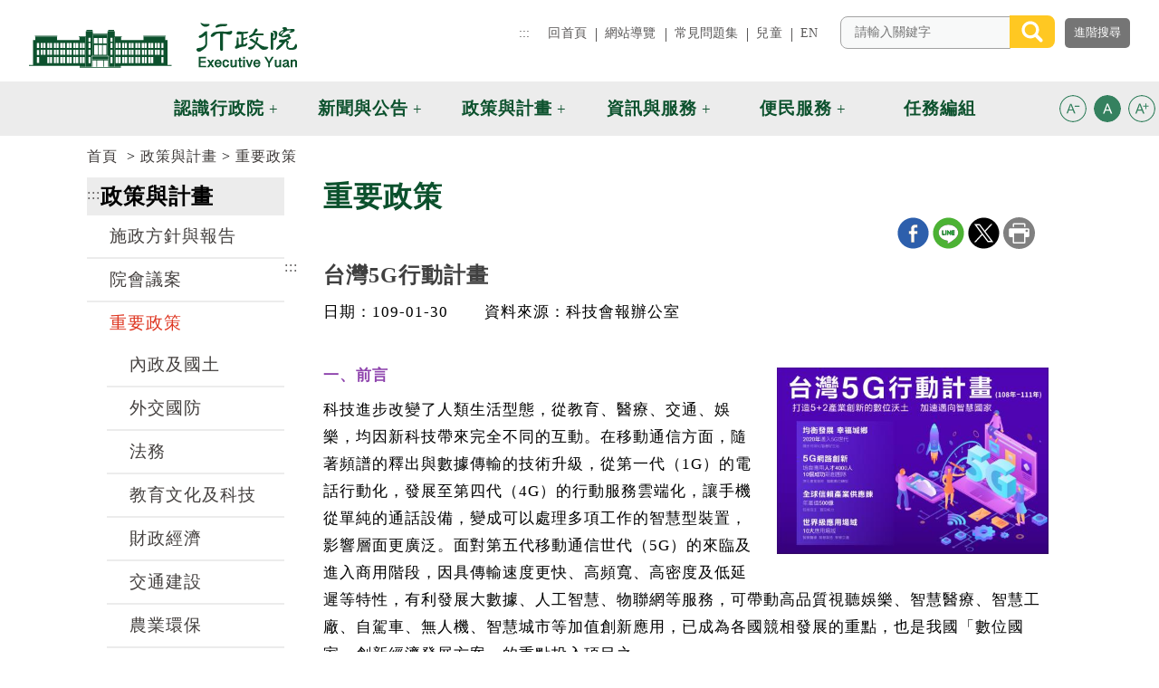

--- FILE ---
content_type: text/html; charset=utf-8
request_url: https://www.ey.gov.tw/Page/5A8A0CB5B41DA11E/087b4ed8-8c79-49f2-90c3-6fb22d740488
body_size: 62497
content:


<!DOCTYPE html>

<html lang="zh-tw" prefix="og: http://ogp.me/ns#">
<head><title>
	台灣5G行動計畫 (行政院全球資訊網-重要政策)
</title><meta http-equiv="Content-Type" content="text/html; charset=utf-8" /><meta id="viewport" name="viewport" content="width=device-width, initial-scale=1.0, maximum-scale=1.0, user-scalable=yes" /><meta http-equiv="X-UA-Compatible" content="IE=edge,chrome=1" /><meta name="apple-mobile-web-app-capable" content="no" /><meta name="apple-mobile-web-app-status-batr-style" content="black-translucent" /><meta name="format-detection" content="telephone=no" /><meta name="apple-touch-fullscreen" content="yes" /><meta name="format-detection" content="no" /><link rel="shortcut icon" href="/favicon.png">
<meta name="DC.Title" content=" 行政院全球資訊網 " />
<meta name="DC.Subject" content=" 行政院全球資訊網 " />
<meta name="DC.Creator" content=" 2.16.886.101.20003" />
<meta name="DC.Publisher" content=" 2.16.886.101.20003 " />
<meta name="DC.Date" content="2011/12/01 00:00:00" />
<meta name="DC.Type" content="text/html" />
<meta name="DC.Identifier" content="2.16.886.101.20003" />
<meta name="DC.Description" content="提供行政院官方發佈的新聞訊息" />
<meta name="DC.Contributor" content="2.16.886.101.20003" />
<meta name="DC.Format" content="Text" />
<meta name="DC.Relation" content="GIP-EY-MP01" />
<meta name="DC.Source" content="2.16.886.101.20003" />
<meta name="DC.Language" content="zh-tw" />
<meta name="DC.Coverage.t.min" content="2011/12/01 00:00:00" />
<meta name="DC.Coverage.t.Max" content="2018/12/15 00:00:00" />
<meta name="DC.Rights" content="行政院" />
<meta name="DC.CategoryTheme" content="900" />
<meta name="DC.CategoryCake" content="100" />
<meta name="DC.CategoryService" content="I00" />
<meta name="DC.Keywords" content="" />

<meta name="DC.Title" content=" 行政院全球資訊網 " />
<meta name="DC.Subject" content=" 行政院全球資訊網 " />
<meta name="DC.Creator" content=" 2.16.886.101.20003" />
<meta name="DC.Publisher" content=" 2.16.886.101.20003 " />
<meta name="DC.Date" content="2011/12/01 00:00:00" />
<meta name="DC.Type" content="text/html" />
<meta name="DC.Identifier" content="2.16.886.101.20003" />
<meta name="DC.Description" content="提供行政院官方發佈的新聞訊息" />
<meta name="DC.Contributor" content="2.16.886.101.20003" />
<meta name="DC.Format" content="Text" />
<meta name="DC.Relation" content="GIP-EY-MP01" />
<meta name="DC.Source" content="2.16.886.101.20003" />
<meta name="DC.Language" content="zh-tw" />
<meta name="DC.Coverage.t.min" content="2011/12/01 00:00:00" />
<meta name="DC.Coverage.t.Max" content="2018/12/15 00:00:00" />
<meta name="DC.Rights" content="行政院" />
<meta name="DC.CategoryTheme" content="900" />
<meta name="DC.CategoryCake" content="100" />
<meta name="DC.CategoryService" content="I00" />
<meta name="DC.Keywords" content="" />
<meta property="og:title" content="台灣5G行動計畫" />
<meta property="og:description" content="一、前言

科技進步改變了人類生活型態，從教育、醫療、交通、娛樂，均因新科技帶來完全不同的互動。在移動通信方面，隨著頻譜的釋出與數據傳輸的技術升級，從第一代（1G）的電話行動化，發展至第四代（4G）的行動服務雲端化，讓手機從單純的通話設備，變成可以處理多項工作的智慧型裝置，影響層面更廣泛。面對第五代移動通信世代（5G）的來臨及進入商用階段，因具傳輸速度更快、高頻寬、高密度及低延遲等特性，有利發展大數據、人工智慧、物聯網等服務，可帶動高品質視聽娛樂、智慧醫療、智慧工廠、自駕車、無人機、智慧城市等加值創新應用，已成為各國競相發展的重點，也是我國「數位國家・創新經濟發展方案」的重點投入項目之一。

為掌握5G蓬勃發展，以及帶來龐大商機的契機，行政院於108年5月10日核定「台灣5G行動計畫」（108年至111年），預計4年投入204.66億元，以鬆綁、創新、實證、鏈結等策略，全力發展各式5G電信加值服務及垂直應用服務，打造台灣為適合5G創新運用發展的環境，藉以提升數位競爭力、深化產業創新，實現智慧生活。

二、&nbsp;台灣發展5G的優勢

台灣在行動通訊、資通訊及半導體方面擁有堅實基礎，人才培訓體系與法治環境完善，企業與民眾對創新科技接受程度很高，整體上具備良好發展5G條件。

三、5大推動主軸

（一）推動5G垂直應用場域實證
■ 公私協力於各地廣設5G多元應用實驗場域（如台北流行音樂中心、林口新創園區、沙崙創新園區），並帶動國內廠商參與，建立5G驗證實績，加速5G商轉普及。

■ 以彈性管理規範，加速應用實驗，如精進創新實驗頻譜機制、應用實驗管理規範及各應用領域管制規範，同時放寬法規，擴大5G應用實證的實驗範圍與營運類型。

（二）建構5G創新應用發展環境
■ 營造5G跨業合作平台，扶植5G新創業者並降低技術、資金、法規等門檻，廣納各領域業者進入市場，健全5G產業生態系。目前已有中華電信、遠傳電信等業者組成5G國家隊，與產學研結盟，帶動5G產業鏈發展。

■ 透過各種管道培育5G技術與應用人才，滿足5G產業發展需求；同時結合國內廠商力量，建構民生公共物聯網、文化科技、智慧醫療等5G創新應用標竿實例，帶動5G產業茁壯發展。

（三）完備5G技術核心及資安防護能量
■&nbsp;建立優勢核心技術，推動應用科技整合，建立5G技術能量及試煉平台，並整合多元應用科技、發展不同於一般商用電信規格，供企業總部、醫院、工廠娛樂展場等特定場域，具高客製化、高保密性及高自主性的5G垂直專網系統方案，提升5G產業的市場競爭力。

■ 制訂5G資安國家整體政策，打造5G國產品資安防護機制，並強化5G關鍵基礎設施及營運資安防護能力，推動國內廠商進入國際5G可信賴供應鏈。

（四）規劃釋出符合整體利益之5G頻譜
■ 依產業需求、市場發展趨勢、及國際脈動，分階段逐步進行5G頻譜釋照。目前進行第一階段的商用頻譜釋出作業，預計釋出3.5GHz、28GHz 與 1.8GHz 三頻段，總計2,790 MHz頻寬，將於今（109）年1月完成釋照作業，台灣正式進入5G世代。

■ 除5G商用網路外，我國亦與日本、德國、英國等國家同步規劃5G專網發展機制，鼓勵創新應用，例如遠距醫療照護偏鄉長輩健康、智慧安全守護鄰里安全及智慧製造提升工業安全等領域等，為鼓勵更多各領域的業者投入，政府現已規劃4.8-4.9GHZ頻段之100MHZ頻寬為5G專網頻譜，以「專網專頻」方式獨立運作，開放各界申請進行場域實驗，並於110至111年間擇期開放執照申請。

（五）&nbsp;調整法規創造有利發展5G環境
■ 精進5G電信管理法規，放寬電信市場之創新應用及跨業合作彈性，促進5G網路基礎設施共建共用；攸關5G發展的法源依據《電信管理法》已於去（108）年6月26日公布，大幅放寬電信市場之進入門檻及跨業合作彈性；另持續檢討並精進資通安全管理，維護5G網路、5G應用之資通安全。

四、結語

5G的來臨，改變的將不只是產業，各式的創新智慧運用也會將許多想像變成真，為我們的生活型態帶來重大變革。迎接新時代來臨，政府正加速推動5G基礎建設，營造友善5G發展的環境，同時強化我國既有產業優勢，帶領各界把握5G新世代契機，深化產業創新，並驅動數位轉型，讓台灣朝向智慧國家邁開步。
&nbsp;
" />
<meta property="og:url" content="https://www.ey.gov.tw/Page/5A8A0CB5B41DA11E/087b4ed8-8c79-49f2-90c3-6fb22d740488">
<meta property="og:type" content="website"/>
<meta property="og:site_name" content="行政院全球資訊網"/>
<meta property="og:image" content="https://www.ey.gov.tw/File/1C9101FC4793C7DD" /><meta property="og:title" content="台灣5G行動計畫" />
<meta property="og:description" content="一、前言

科技進步改變了人類生活型態，從教育、醫療、交通、娛樂，均因新科技帶來完全不同的互動。在移動通信方面，隨著頻譜的釋出與數據傳輸的技術升級，從第一代（1G）的電話行動化，發展至第四代（4G）的行動服務雲端化，讓手機從單純的通話設備，變成可以處理多項工作的智慧型裝置，影響層面更廣泛。面對第五代移動通信世代（5G）的來臨及進入商用階段，因具傳輸速度更快、高頻寬、高密度及低延遲等特性，有利發展大數據、人工智慧、物聯網等服務，可帶動高品質視聽娛樂、智慧醫療、智慧工廠、自駕車、無人機、智慧城市等加值創新應用，已成為各國競相發展的重點，也是我國「數位國家・創新經濟發展方案」的重點投入項目之一。

為掌握5G蓬勃發展，以及帶來龐大商機的契機，行政院於108年5月10日核定「台灣5G行動計畫」（108年至111年），預計4年投入204.66億元，以鬆綁、創新、實證、鏈結等策略，全力發展各式5G電信加值服務及垂直應用服務，打造台灣為適合5G創新運用發展的環境，藉以提升數位競爭力、深化產業創新，實現智慧生活。

二、&nbsp;台灣發展5G的優勢

台灣在行動通訊、資通訊及半導體方面擁有堅實基礎，人才培訓體系與法治環境完善，企業與民眾對創新科技接受程度很高，整體上具備良好發展5G條件。

三、5大推動主軸

（一）推動5G垂直應用場域實證
■ 公私協力於各地廣設5G多元應用實驗場域（如台北流行音樂中心、林口新創園區、沙崙創新園區），並帶動國內廠商參與，建立5G驗證實績，加速5G商轉普及。

■ 以彈性管理規範，加速應用實驗，如精進創新實驗頻譜機制、應用實驗管理規範及各應用領域管制規範，同時放寬法規，擴大5G應用實證的實驗範圍與營運類型。

（二）建構5G創新應用發展環境
■ 營造5G跨業合作平台，扶植5G新創業者並降低技術、資金、法規等門檻，廣納各領域業者進入市場，健全5G產業生態系。目前已有中華電信、遠傳電信等業者組成5G國家隊，與產學研結盟，帶動5G產業鏈發展。

■ 透過各種管道培育5G技術與應用人才，滿足5G產業發展需求；同時結合國內廠商力量，建構民生公共物聯網、文化科技、智慧醫療等5G創新應用標竿實例，帶動5G產業茁壯發展。

（三）完備5G技術核心及資安防護能量
■&nbsp;建立優勢核心技術，推動應用科技整合，建立5G技術能量及試煉平台，並整合多元應用科技、發展不同於一般商用電信規格，供企業總部、醫院、工廠娛樂展場等特定場域，具高客製化、高保密性及高自主性的5G垂直專網系統方案，提升5G產業的市場競爭力。

■ 制訂5G資安國家整體政策，打造5G國產品資安防護機制，並強化5G關鍵基礎設施及營運資安防護能力，推動國內廠商進入國際5G可信賴供應鏈。

（四）規劃釋出符合整體利益之5G頻譜
■ 依產業需求、市場發展趨勢、及國際脈動，分階段逐步進行5G頻譜釋照。目前進行第一階段的商用頻譜釋出作業，預計釋出3.5GHz、28GHz 與 1.8GHz 三頻段，總計2,790 MHz頻寬，將於今（109）年1月完成釋照作業，台灣正式進入5G世代。

■ 除5G商用網路外，我國亦與日本、德國、英國等國家同步規劃5G專網發展機制，鼓勵創新應用，例如遠距醫療照護偏鄉長輩健康、智慧安全守護鄰里安全及智慧製造提升工業安全等領域等，為鼓勵更多各領域的業者投入，政府現已規劃4.8-4.9GHZ頻段之100MHZ頻寬為5G專網頻譜，以「專網專頻」方式獨立運作，開放各界申請進行場域實驗，並於110至111年間擇期開放執照申請。

（五）&nbsp;調整法規創造有利發展5G環境
■ 精進5G電信管理法規，放寬電信市場之創新應用及跨業合作彈性，促進5G網路基礎設施共建共用；攸關5G發展的法源依據《電信管理法》已於去（108）年6月26日公布，大幅放寬電信市場之進入門檻及跨業合作彈性；另持續檢討並精進資通安全管理，維護5G網路、5G應用之資通安全。

四、結語

5G的來臨，改變的將不只是產業，各式的創新智慧運用也會將許多想像變成真，為我們的生活型態帶來重大變革。迎接新時代來臨，政府正加速推動5G基礎建設，營造友善5G發展的環境，同時強化我國既有產業優勢，帶領各界把握5G新世代契機，深化產業創新，並驅動數位轉型，讓台灣朝向智慧國家邁開步。
&nbsp;
" />
<meta property="og:url" content="https://www.ey.gov.tw/Page/5A8A0CB5B41DA11E/087b4ed8-8c79-49f2-90c3-6fb22d740488">
<meta property="og:type" content="website"/>
<meta property="og:site_name" content="行政院全球資訊網"/>
<meta property="og:image" content="https://www.ey.gov.tw/File/1C9101FC4793C7DD" /><link href="/Template/EY/css/custom-dist.css?t=201908061500" rel="stylesheet" type="text/css" />
<link href="/Template/EY/css/print-dist.css?t=201908061500" rel="stylesheet" />
<!-- Global site tag (gtag.js) - Google Analytics 4 -->
<script async src="https://www.googletagmanager.com/gtag/js?id=G-QEZC77WN5Q"></script><script>
  window.dataLayer = window.dataLayer || [];
  function gtag(){dataLayer.push(arguments);}
  gtag('js', new Date());
  gtag('config', 'G-QEZC77WN5Q', {
  cookie_flags: 'max-age=7200;secure;samesite=none'
});
</script><script>
(function() {
  try {
    // Set this to true if you want to automatically add the sameSite attribute        
    var autoFix = true;
    var cookiesReportList = [];

    // Detecting if the current browser is a Chrome >=80
    var browserDetails = navigator.userAgent.match(/(MSIE|(?!Gecko.+)Firefox|(?!AppleWebKit.+Chrome.+)Safari|(?!AppleWebKit.+)Chrome|AppleWebKit(?!.+Chrome|.+Safari)|Gecko(?!.+Firefox))(?: |\/)([\d\.apre]+)/);
    var browserName = browserDetails[1];
    var browserVersion = browserDetails[2];
    var browserMajorVersion = parseInt(browserDetails[2].split('.')[0]);

    // We only want to hook the cookie behavior if it's Chrome +80 
    if (browserName === 'Chrome' && browserMajorVersion >= 80) {
      var cookie_setter = document.__lookupSetter__('cookie');
      var cookie_getter = document.__lookupGetter__('cookie');

      Object.defineProperty(document, "cookie", {
        get: function() {
          return cookie_getter.apply(this, arguments);
        },
        set: function(val) {
          var cookie = {
            name: '',
            sameSite: false,
            secure: false,
            parts: val.split(';'),
            string: val
          }
          cookie.parts.forEach(function(e, i) {
            var key = e.trim();
            cookie.parts[i] = e.trim();
            if (i === 0) {
              cookie.name = key.split('=')[0];
            }
            if (key.match(/samesite/)) {
              cookie.sameSite = true;
            }
            if (key.match(/secure/)) {
              cookie.secure = true;
            }
          });
          if (cookie.sameSite === false || cookie.secure === false) {
            if (autoFix === true && document.location.protocol==="https:") {
              if (arguments[0][arguments[0].length - 1]) {
                arguments[0] = arguments[0].substring(0, arguments[0].length - 1);
              }
              if (cookie.sameSite === false) {
                arguments[0] = arguments[0] + '; sameSite=None';
              }
              if (cookie.secure === false) {
                arguments[0] = arguments[0] + '; secure';
              }
            }
            cookiesReportList.push({
              'cookieName': cookie.name,
              'cookieSameSite': cookie.sameSite,
              'cookieSecure': cookie.secure,
              'autofixed': autoFix,
              'originalCookieString': cookie.string,
              'fixedCookieString': arguments[0]
            });
          }
          return cookie_setter.apply(this, arguments);
        }
      });
    }
    window.addEventListener('load', function(event) {
      dataLayer.push({
        'event': 'samesite-cookies-report',
        'cookiesList': cookiesReportList
      });
    });
  } catch (err) {}
})(); 
</script>
    <noscript>
        您的瀏覽器不支援JavaScript功能，若部份網頁功能無法正常使用時，請開啟瀏覽器JavaScript狀態<br>友善列印 :<br>請利用鍵盤按住Ctrl + P開啟列印功能<br>字級設定 :<br>IE6請利用鍵盤按住ALT鍵 + V → X → (G)最大(L)較大(M)中(S)較小(A)小，來選擇適合您的文字大小,<br>而IE7或Firefox瀏覽器則可利用鍵盤 Ctrl + (+)放大 (-)縮小來改變字型大小。
    </noscript>
   
    <style id="antiClickjack">body{display:block !important;}</style>
    <script >
    if (self === top) {
        var antiClickjack = document.getElementById("antiClickjack");
        antiClickjack.parentNode.removeChild(antiClickjack);
    }
    else
    {
        document.body.style.display = "none !important;"
        alert('發現Cross-Frame Scripting攻擊');
        top.location = self.location;
    }
    </script>
</head>
<body id="PageBody">
    <form method="post" action="./087b4ed8-8c79-49f2-90c3-6fb22d740488" id="form1">
<div class="aspNetHidden">
<input type="hidden" name="__VIEWSTATE" id="__VIEWSTATE" value="JQ4fDj4TYd2mIDHqDlf4y4Pe7MbF3uEnLxuxWh+VYP2LStA3nGE1p2LIGev3K2UnFlYi0cd/boH/6pfOL8auNlvVku0BjCoa6dwW+HudcElcQO4/[base64]/w4uwucifujLO8/W/bB1zTftLo7i1AMhjvf+WhtQyx4LgucGWmJuEjk9stNsSSAxo7/RiBf4O44M+OW2SZI6X5YbREiu1rQV2Tv90ILdfn3xTjcgYYyLs5XXHvlodYFu8VN5H0kZtUzchjpYQd0MKpTvVfGy761wIndMDd5BGpXlGc5OgZryQKY7EbSKHbKH/ov3otRqgMrBALaIE66Vhw+M/vxGqlGoh5yQ17W4xFpxqiDfB2W73cuz5DBsFs93YmNOP/jJwJ0FmlJuFgaCan4g16N8kYdBlrrJ0b3yvE858Q1YCi/FmpdRlWiAOgy4Nbhz7zkvGa/tKIpW2oE5PRXr9VKhe7R7AqqoSkB2S7fx7B8fCqcwgAxR3EgFqJC4IJpoR8fFuHkVrrmTjDFdUIozWbNHg/pSl9IfWZEXObIudbXc76JhJxPTXX09Svz5W8uNw1joO+W0/[base64]/8cEEieSc6LRqf2fYyc3f3RLazaQ2B/48ka8ECfLlw4huJn/Pq3w9eGJNp/S8DCbYsY3M0yQY/ACvPRzINxmedQKeXOrdfT7eq3WH3q4cH13qiF1EJpNnzEa5JhbqyufXxDGlkLmhOo2chte7kTSLAXvXou0Khf4U3D3fGm9cmW+jMcEI5u9YBo/umbb3DEH8xLPTN6h5cr4UEdpJqxR6bpO/dyvXp7GnST631ykYdmW+KS2zjSiDnzX1WXR0LlG2ReVoQXhSsnPp+6jM0H9VJzaU75AZ7iuLuKniNIWIelz7Eir9PMqYli/uSQYDdVG5r+txJv8Ee1C55CXT3jY1vX0Z0qWfvOZzKTiFfQPPRfqp0i4u6Ck9udrivtF5kY+LppWH29M1cUvPXSu7RvDknP1z1cf+JXc8bVc87LtAgMJLk9cGAzzKsCD+HVUQ5bLU3//6QG6TQVgnVgmY7v3tS0S8gcMq+z20pMugzxHOFB9dZJTEELnEikRGk+LDfq8JS8LC79WyCxG1L2C+FYW/PpjYHkUTN1WX89QucZ5JmOTHYg5orkZGtq/GN3j75kz7fgXdLzTuHR3YK/6FcCG0fb1ABRROANXIiJuO79P7mg5eTCTTlVPfMTNA7Xr2d5zsVhumKV8XfZvK1biAXipJY9X+Rsn1DE9KaabZidvWxWLpU8epPHXKNkzmYKsCRrsDibUeScJH0lSZtSLqpNCjwUE4Q8noKGrMKGTj6XeRfHQdlKL38azUkPjqsDMLJxl8VyPcn/mN3mOWE6lqAB/j6M1PXwlvnUL0PQjmppgcvGD3gYqFXMS0tiCRriPn3riQQJVQXlDwCxinVjz3uvPcf2TZX2AXDrPuWODD6skI2CRkyaOCenpp9STgdcO40A9ru9JqWWhOgy/nnMUjxSeAXoMH1biyEUWd8fOU4yXqMMZEsrnqDrAp8kFb7pkLGbehgBvu+Hje0JYlyHBiXnGgVuo+IC3NTyLXyJTRGMqoPY/kcLJYZp2vJ5DnLk8vIGSsc2nh6cirzPbLknb5G2HDJBqlw4i/0t6oZ22VKtaBjjto8zeCLnIMdRKSMIxpCAcqMas+GQk5aKOj1hKelJXvXBfoVA+XTs9IpL8UyKESGLkeLaw/zYPFAmB0NvalWyyeQovE58pkOZbWNnoxmxrImwkwuo4ZnJPMWr75oOp+TfE8zfB0QBqgKRRKutRBqHrXUcR2tqq7VbcYI2X1G+0+Nu+sLNrh94S26HT3F6LTz8fF7dQIj2U6wlOf1KKBgTOVBj5CoMFKENsFvORNpl/T5vdqfztncisnOf+3HG9IFWThPyRtmYeI15Wx3n+wKmSLt2XsxV06IPiH45pxF2MQndXDSU7duz2IclsI4DTZmNhzFe5yXNksG/0BowmvQpWVs6oL5EuSHstbTaZVYkUnQuAMyX7JVRu8kw4cRVluVTX0IBOWgzzvdrioKUAhYIfUgFXvF3nNaR790wScT+yOc4PguQzZQqv8r0drev/WBVMu5Gpr27pSXPV/wJVzj8IJ/fsvtoRsgMmxCKWdzW4WatH5Pec0Uxq1BciiXmARCIwLW6EsHi4hZiZ0npabU9fWT8T+AaMDGijATiG+BYdk4bprkTEUhm4panG5LvLRLJ9Q8gmYpVWjZ2092GDd2XKKrjBAC1LG2SY+S3SVzrLkEo064mJYRqhK/MzMDG4KJiOVg0FXkuyL+BDP/Insi9vyzIuWTNqj6YBdsK18EDzd6CqN5J9T2+kxI+jFDjSI1t3MvCFD6YZw36ZwkbJRka46fvc+kjYNBBgDXyox96nDG8q0BEUZD+MbGE0Ghh2m3lwAopKziqs6OCOS0+UbztU5Tx9eMf1M6c/6PThic+AMGh7xUWEsL3Fvrf4iWTFpNOTE0dYJYIQ/mcNdQ3P/EqfB2WOSOu2K9d5Gl4ANgPS1WjNCtICp8LiUoPsldfE2t0kddiUTff7GEiP3o8qLFahd+hC+9lYou9EwqXWeUBvcG/z2wRq9Q+k2WyVfNnqrr0IE7IwE7qyr79UCfztMOk9PJNexY7tU7rYCXG1pNd+uxLu0tFJKuP9BUpzZtehNW1B6ICDO79iWRjJgrReYAohfOGwYSlsaj9/eBeYWkT6qWxLkR2d6s+m3Vo/PjGgKcOg9b1woZVjGTj/TtlNK3fYa5iRk87N8LDQGG0ne0m6KC0kb+HlQLVH0sgwuYNe/k2qmDyWAYpCUS36w81ZdCfCYmKy+PmgMuCWRG5R6ek1jKAozzEooY+PM6+85q5SmvwrAUfM/1QpIbDKHFiWyQRSW2rsLUdQ1gu9jp15PkTf9fnysV6dEER/EYDhIl5IVCZ6KrHA6ZV6qAb1eFWEmFKv4LoZTmJX1CpWH8pjvluvvk5C1lw2eynZL2SiSqE9rn0OKdgWGjX+KjI3JoLPBJpslXVktf2KpH2wPyhMENyFqY+u9a99hKFLXIUu/WZJ6CuGtI9JZLgO6A+Rk/+KZ1j/fvEous5d7/iGhijfAst68YRqSyfCEuNToFz6IRG+xBxZ25KZZzigWrsI7zBLozCZbH+O7MZKCOZgJmumn/wPPv4idJ1+rvCTmtgYQviVLJrptc//1jUEBY0Oqv2F0tDQVM5hoXWpjoltfNspfFmd5ciI2eYIf+wja7quC8MbCfrsv+VJJuf1K68qpBgjEnM24IruB0PbbhWeuyGj6tMo3blM8W/rpiHPTwMbBT5ISzKl+1peWXWEPXphpTaDL33SLmuvXjy7BzIMyux/4PANu+5UaTLnOnxp3P8YNUxarXkYVN/tm4XQ5M3QE3l9u8f5cAoWAlFh2DsnT+hhsYLuyp5WnfO5msS81HE+/RpSekmIJZLuNSsJX/jWwymhuVMqBOe4+E+KUFmhR7KZ89D+EACsUxc46XgbbFT/TIbe0mLs1BuLTl3dzf9aguGS2lcDKPjNM5dmqJA10TYtUMepHFNRh/eIphPaqcvFv5As1NgP9pGsrVQgBjKzDtko7TLZv0OlCezFsHtuf3BIceJjPByfX7Zysfh/InYv76QoFuhkVLQC/CDMZP24aOQRTEsOsZGw6LWX5PpAUrRNPbgyIH5P0FOSGOkWnjIzvhkRlEtXx9SdfIz5WPqA2WcRIcJEbdOJDUt2cd+dDBitMSEhE5asUWDM3rkVqERN64gXOnv5O8riRpsiQxZux/8LAle4/Su30wlTjvb6u/TYMEfVBX3wXPQStMKA9WbObYAurDKwkfueo1eOUmXkaDEu95FWKKfhqg6a7tjpaywaZQfSfs6sNxe7xaBZPPDEIbO+jisl2QKCqmyvw0Mv8ka4CjGsVaUVrC4n05ItM/9rG5cElzj1hrxOMDLuZStTM0mjyC4e8M8ptoftkItbeuYNAfnUpI0IceimFffncrPjt87uoSoEB8zzr623m93Xqb6zQC0XnS2hIgyxv0WuaTMooJmAlrIfw6DDfnv7iuJ8LSJuY4AXmmX/670Ys3Ou8+TF3ZDRyGBbohL/Y3az1bqKGRqoAh7b9E565de2b57jYBE6ZSo/NBFTIiKvapV9luZI5mvO5zZ8EOay7fb6kKJy0d6lqK+ec+2JtLdMih5GxULMIEothDZncvxulYr2HT/yHxUUtxNddoWLPIZrkfynsr9t6txcLQKsauc123WCJJQWYng52P02S4+59KvNMDm+TNpNosY+wzW12eOTzZi5fi4tqRq0z7TO2k+uEigKjvmKa2mytyFMADAB+gxHMllaf+2HcxTwpc/Kf+W3H+CAABq71mGD1B0SoYK8uvlHFpc2pqxPZuQRAdiMrTW3YG1a1N31aWjCO+7r22sRIqqWfYrlk4P4rs9J/nZtrR5dOJzCobTd9cUlpHUmaU2cyAlW2595qBbqHVbhTPOMNpwBTfEM14dfMfyekBRM9JFAi9cwxvAwxwbZx4PXRSuWbV3olCFU5uq7HKhqZClfVBUBG4qjIdwDnRDQXAHZ4IxefHhBWpiT+HuzEBiLNH2ndiSdQWd3tlMv5AUQ1ecf57YLCrRAVDJF5/a2mT7CPn9lklX+BCLCjcqHCq4cCLsxXmG8plcQcZIUglfOQuEZH1EQxlEIu/gnx/tL9p65aiGdydSxm/2wvaRNt8J9Ix0ReTCGM3rLibwy1ZW5W3xcYDjLmEkMpdUE/00JQkiuvCeWx0toAIdIGuhceRUQ6zic6RTixZi1iycnNaAeZZ3ZfkU222M5uE/EkjNGfHzoAyHe37u8SSN+As9LKWVu3LmSdc+hEzYS84KL762h7H6+LT3x6zgcpc7WxcynEu+602UZduwBDGQifaM0BSRPGrKBlxTFh62EYq1+5L79EiiPTkbNwblZk+GqOH08LA0Mhwv85988bY2X7UE8UNDnVI0+3osp7gcdOFQNRYaFgN/LsYn0DM2tG/A5a1DH8UdiEjXwGYT28N82OSsWwGSK5RK0uPuir34gZGJg7XMRoUBRLysZj8lNUBmm5C1ogbpDqKp2GsnEadt2GX//VNk9UuupahOBMLD++TVKC9sVHiXK0CI/Qrz0JSK9NG/G/zSxdelv3a2BxcnmGgedEG8atL0xC2ftxMQWtEAp8yOKhP9YyncecKipaubjGQ73B+PtK3tcgPqJfU/qGI+PYBdCl/smxYckKSVRXgRwSUXldLX+vRpOX67JsKpuN9gRdArAkf9T5SzehS+u6xzhk370ve/FFYt60/yCh1Jo9fruGAfwNDwUknr6jPidQgDbDQ7tJ6X0+N0kNe+clsDk5talV3mL4swlanjJHcz9ZxEhVIZFTDHe+QG4oa9jLfkQyrtxruC5rAG4hkRSufmrz/[base64]/ZHbsUYgeQzTKcesoH5QYVLq9DvcF3Oqt41GaI+NlYMdq3nbzJ4/9BUmBTq1LhPD+V6d9ryz4KKJNOdxAVzJpSomWenDCs88xYHzN5tgE9TdCv/B7NefQXc63XYvmnNLaXTyGpdRhv86YXSDIh/yae//LbbniWmb9/8SrDqpzKCVOXogN8+1t2feI0Vw4PoXEewy+aksiZK9pAzSjSypHawV2166MfuQY3eD+2NL7ER9/bBxbecbCrdy4FNfm4a23r5rLA5v/8DShPPbsoe7CyomWDd0C7H92aD8JbpDScKde2vnCn4aWPt2wIiPqI6btwKjjjI7HGQET8CUtM6tSEwKwS6WVvO/yvaZqdmLJE4sFgbvEQX68LK5AbA+xnObSrYmbC9Xx/5u6/gdaAxOmiGQy1uzKE18hgBpp5mK/caXI1lU69HL3JAB8KFfM+Sjc7EzAOhbsMkaVjNduDoAXHTBl2S9KSAruOMBXSSBftS0IMP4/5Y7gcaTHrQpq1LgItgfCgrEOGbNsA8SvskRtH+8EkWN1wTaIBQFgir0lB7VqceeYsCLMTBW/yowyxfyFoJio1pVJOHh0MSwa9E8KHmBTA2GWE8Zvm/r4s2PQjrzEvgFkGcbdHiynv0Y1+ZdaYFrlwgRqKcL2DAGjsVp1+8T2HLnx7759exJsRYUE7ukKeFGibTxNl897gF8NAOz46m/Y1YWwta2QV/5e/A44KYRlfPxegIwY1mrt6gVKPeggOPO/6fz4wUMzCIOKyZj/2xLJVaza5gSECPbY7XPaZA31Qz315YR1Lie+pX8JOfb4zfpF7ibnDG+VHr7+ef2MN6zkmQft+tNgNWwmkjfJMxxIxYSypgy5vPV2v8h5rqlu8EnpncpMOdK+iLDMdovRo+M1wEX/AT2k1kTaqSnukXqNgCWXJWYhfX3yGBs5PqTfcROIgCwGnoSIcuSPeew2YcyebrQ1bBamesaK2u9qQ2rQ4Qp3WUNhLocwcoyMo5ecGeNMjjb297Ql2Xnt7N1beJyztFh5J0zwEwbIKWjF+gLiMqJJNALVILlJ4O2gqDB1vswGk3p+4fauiO2HDp0mPO13//wP/lezLPnLsajMa86tjAK2H2p+hCKC83QZ9JuiQEBpIvA4kYIl8vaTdoMC/cONx+MM3nWEkbnELEl30sk7j6lc2p3lYqFDH0J2KqRHHJVK7IpWNf9abImy5aVEM94Vevc9WKNxF1Hj1+Cr5C5Xa8nis/ypOHUnWZeibKVhQALB98cI0EqIDR1mWJKVMXdrbRh2FS6Bpv7BMRUDMEWPoQxAJEvf4DfB5shz4UOT8BbyeAB+Ae0LTtSsi5Fcncxrjel3m37b/f/m589RV0UuG2Kfg6tdqlmw4RG49yPaynzpMRuGgSkYmO5UKQJPi4C6dXSTvu/2uOUrbtBnJiwhxX7+BysHNKyb0JrhMqEZBtOW+myaTelVhRBt6bz6Yosk/vpYAnhv21ZmkpgeOOG+7hEqcOHatWVSrLc4VYg1DfzCcF8fK6tMhAfeclvZd+vbvgnyKT22XKVlBDsgiYhRpYqIAWF0Z1seKfj8QzWKHHEsULmBJMfqF/MsTD5DXGHFmyvFhDn0SYNlAyHTOxj2x5goG/CfTWcx8MTq98zCnv0F6vH4mP4dAPcmjLKR6qjL+wwgM1Ww/3EgGWmB9kC2OauRrko3XEGn8YJvzoh9rgeDz9DdXbWYhiUAcirPiVR/Sj82i21Tde9ztnnK0OUK5IAGqfqc/jItkCjjxj1ppLSFOzCBmJdIUxX9L56IGOFsTSqllNcpfT3QujaFYSSp1Wi+sbpyumB/uMmJWDWsv5/j8XsDlaCXnJQXbrc6WZ0ByOrphaZ/z1ocqPaI28+tcel6e1P+039z6ILXtuv8wZzfF9tyXKdCv3GWSY9Wc8/qxifgPyXQ82t/xnTrwAjwEXm1GQ9mdadR8cwPuy9s8Us6wseSN84P3GyplwtscI02yqboDrJlZ7wzC/WBAftV13xsN5nSlo+5ou8shWJcsRU+VZq0bEWkQBQfgPOVnEATzx3IU/+/WHGHU9P2CsuwupsBFrCuuIdGrjVo6FaYGldxIjn2/h47FivaO2oldOi/8nIecS5Uq5AzolghG0aqgjN8SvwUGGO30NQBlY3uHZAs5zZpS4GJeExUUout6WOMhqv0JmYEr4LRdodvuIyu8mLX3x8ZriLlSFkWe3XcTvgiNHnzOEac57+ggE4UDHvsFQ9xu5yQkjexDStEG8a8MNhIBt719+OLzTfdzsI5rBResuWJvVmBDRLdh/+ORj3J7bAgZEj8aI4DORI7lIwdEC4Aj0AtMl5bKVzu2lczgPqq5QUDwPiBwZIQZkz1xBJ8O7k2YEZoUdj4QRq5m8bVys1ixPYDcJQ0T5yXa79WSGGXIUFrxRlo4LRJwWyu5fOMPrTLdVakl/0yjclZ6ojoPDQQeuq4W+rGgZWVvQkk2fCAi5z6GBdyrX66nJsAWxNPt5vUMKFtlSscaM6VNHMU1BEPoF+2YHVWgDehQTA9OeX0Lzeg8birUyEjwWeJ7OmhgffKBLvuNb0UPEsoryS474jSO1AG7yYZ1nSiA2QzA2x2uZrNS/LWodxnLTjOioOslnD+59PIo0xck2UEwMSey49cTjJ3kVZsXMfMOvXZgXeHI8MeunyoTZDxUaxiXzMNG7B1gyiPg+aVi6fAZBhVVkksGt7aGSszWvfacYpWnBgiQ1XhuMBlygJsK1xLFregdXulqff1YDRVN7YJl/vhXoXa/8FYzxSa+Oka6Egw4QZDGMBwV/l+5qOUMMR1I6pNF2ToEnbUVfqbj5sD1r0p75pEAFPHmPpXITVvGx0Pep+sSCrmxdxCNQAGWmTZLJkuG6cG/d/+wT0xVL2+thOS/hgw5SY1Xq9MtrugW22xb03MXKtCiS1oJ9ku/3cphsHgfDmbSVUVcUr2uGiLHEVR6vVCy8dKMygxAPXOYGdP7HcyfiZSdWJKg2B+hudaAGDNcavuI4PNwtt2LpBhyNAc1AewJDQ9upFe3KBlxsZn3pHkARAKTBNq69M0+VViHqP3kXbDhqhtGKop8G141WqeCfHF/aRUcPIUGaPoQ0gr2QveOm9RmyaDsixQnC5x9O3kw9jtaH7kNQt5sEuKaKZyBixN9ICqHYxm/+Na2LZ5ke97gHbdNB9sqnzuSyBEjZ8lghZ/YCs9Xo33x2uQL/fgV7naHsQyXX7oy6Kdv2qJdU3Hxh1vG4VWvdYDPBCC5HphRMyIGON5r3m5w7vV97gXuNfy0ADwq4jXJz2plB/2q3grziOIUgP1kF1Ri1rZpnLn4ztyPY5jnDOfvNv/8dygzIkKJk5dBm8RzHrnJu9T7x1dCMm3uREhDzZEtKh0L3PdHyHwltFDP/nHcRRZvW8fVGkoEkeT/fbrYrWXv8eIvY/UH+/lf/Xige7DzX7Z63f5V2KP3jgONlpt9VuzPfbl+iBFY/eXIpVurFe+nJQRHLECh4j+uYtXfY0xXUiH8ufyV3AVoHtUT++FuxQH/b1vvQ4/hzZggY3SnG64R/0U2B8Kdhs97wT8X4n4b+qwmzzAPMjbiwkSzGkP0fiGUsqnvjdM1vrSxdBCQyhvOnpc0CxjUE+H/wZGIP4iQIJcnmSx+55zLlNbmy5Rd/ZaxtIDAr/xMr3dRVY3EmjouhS7U696VQIZcBwMQ7j871v4OLkhtxwhelO+c4yGweT1gzkhUADBdzyPHQCnNdC0VfluKhfR7stdZY2A7hhsstPjgMQP0sQcJF1v0NbDNbV9muiD9yzt6uZI0p8hXyH1K7f1BlvGu/0BgPWuBd4iuZkZhbtW3Gh6PLGZjmb7yMukGHAh6m0eKlB4YOLgyeY/nOwcs55NYtzKFZXBoM0fQbNXk8Qq6ac2HoX+Ll1ypczIur7HPLTpTwWCrYUPBwF/2Kh9G3vj68QObFaYO6YnDK/sQWoPGza6EanogJlaY1VhXsnkxfZqvGq+BC0ReComtXPT2dkwmRY2HN3Hq626aj9ZBjErvOjk63gwYiyKfVLgSvvgmw4WqkN2fAekDHLQQyJ7x4YkOVrt/VxLCNkgrDIjWfe71NhSNfUABk1ReErkCAT8ejITGnH+YkWYFVlAvsjQbuEe8ZWyQmu04aGKV/Pav1cISJdxwamNKy2A4Lup5Ghy5HPhSuSbgQxiShWGLYYwRWjvtwcCjQ+lwqJxy2w8fkMfXReaO9vECQaPnD8KSVf5YRmnmB2jlcnqGwu1U41Ij1AD+rQL0TkDK9QqfKaTkmp/+FOzqJyTyqMIIUWbZbpY6/OOBC4Nr7yHCykXrGBa5iT0jzGf92CS8lpb82jnwdx2znvZLS+Dv6X6ESLEUAwk2Hni/MhU7L2/5cHI2ffjyZ2GKeiPFV6wBGehwtcD1sFGycOkKrQgyKnvW/aJ86eqwaYDRHAzhkgHUjNcKjMsJCLDaMyijdhR9C601n8PMKwwVErUF/I3MuRb61kLyLt//pnRROeeUJnvD0D8/hI/NaOANkS+kM4Ji4NekoO+9qDcIyRfQG/Mc4hwsT18waUXQRpuAxpLMlzhXNYvppkhAHpqj5Aos28OSD8NueSvtWWERDA7R8YwaWBYpzB4Gn67ID3qD5FcnVo+1CBZQ/CpD+Bxg42UVJI79OdM+iCs4i1OwjBx4jVnjNUnNfaLc9+/0rep3kPWG34hNa+o3VqkAQxjwREMXioJ/G0p4/a40tNaUpgf7sSNm+eFnzQLAP9u5qVGWz8/f4TSOrzgbBn2XZwzftlr8dtw+YzSSkheplLtbFdJ2eZgHpRusnoU1PF0HKGmBx5DIMlRAi1l+6Q+5eMqc/yksjOFOG03oVvdGWCHcko7sMZfm89qn8dOmFarvrBqOxQ+e4MJ4H/lSEkVKmBTZU+KdsQ/KUuSJBrh5G7e3yyV948UVAtgK0W3NuYaECPM9QXsobsiRV9f7l/yUlltkn5tqpQ3V5per0ZMiyOzhx0wO3FSOnNEWLRZq0yN18wOiwZaWpK1VLaPJ3F4lncJ3Ei+Hh7o8+NsIi2pIPON+1akSC0mJ9v5/Mzsy91+CF1W7o/BwVPJ5xLpNBAOjAh08nUV5RH6won2wc2+MO8glsHTD12QnPXSUjNvm2X5orbunGnJG1YcdfzZoP2WCSsPRUkP01sc9yR5ftIUOmDqpokuNsWakhHbV3wCOSv6n7Fv1P+yk57M9ShEpBguUN2IHNsaq+xAizB/7fgkE6WgvJYRpd+y2RdDbUr6VjuO9rWbQXQArjOADWFU341rvkIWWA+ya/0uAtA74/V7IUn212vfbwwmUGd6u4hsRCWuhRYqxRzRa9kqdeQnm/SWc+NO5nV8HdZhvs/bIIeMlTf5G3gl+SWJ+XoYLATkNU/tLCkK+oURt59mWLcseZkduWat5PxeHII7pUBhHpbulOEOCuTAhuSxY5OMkO6sLOfHaGwgYYXFR8GFAQRtcC0rBqRB211Cs9b3/0iICmmfpyrZnLG2Atxm95TD4ryWRPWq6dpzZ4UkIEeWWBbKpkMHy9/RTKf0Nq9+2Akk7sQ7gjDtAdggKkuqsDA9NTtsZA86xqP7gCmerZhRCJxC5A12F5uKcOyP0m9nhZkvBHHveiCLwGIdinX0Xil4XBZFoLphyW/dYgo7hb/[base64]/mbeSozT6I+kyH56hw2yhE+8i3KnlBLkpDgM4mPO0I7TuwJ9IWVogHXB2vy/82evoMNJ8Df5kc3GlRPxUwKX4W7TLtMxy2bISCHXVmdvNk6DltUpSCtiUP1BOLRMUHURaxWeYIueGzEn7zWkZ8TgMr7SU/LvtxpUyptY6acpuFNaHzCaFz1I36Vummj4vmOBz8rvOu3VRjja3IVw+dLt6jK4//FPXItSpggZbQaxs/yJ/57uq36OSFmoVMtocm+cUUrpiUowQ2WZgsoEOKK35b8U4t8lUktF5k1C+/VF62NrQKjSW3wRBrJ+uJQjdGoF716y9dvShm9NPGsRrR8RcrrfKwh/AciOXkDLUkG04ly/2V18vVlN+oDfaTojhhFjcV+SO2CWScRGPlvnJAxNlqAi0jBUlJEbYTaqH9Khoecv+bNIoAdmyJXyFT7yJTavVbZVX+p3HLTWDg5wI/racjuYOj1Hwa54aqa+IGwR9Hy/+kLIuxq6tpJOdcrP/ubzQwbb9ZsmvM3o6JHzaKC1pzPKBIV7Xx/dRkRS+XMWUmFlrtsqMkYJKkRHjfCqTmUgd69FUr6kAoe4BKQ5LBome52vTiyisenJ95uBolpLJn6tQUvxXUYMBwQvvnm6VlFCPSLVooPQqaSCC8tMSQLcvWww8Jzi9KgkhKxPiZ2Lbt8i/k8MD8TKXN7JKqN9xcRJhzzXp4//MSPh6129xCmlp8HmkYBTwemdXlETp94FkYvtokbdB0/xJvjzOkK3Fn8mlEtzY36VlIcJiUabK56H8Sge/JI1dZIx9uPOlLSs5PpoAAaplvvs06dwNL39yB35CW8cHv8r45gopJ8D6jTBrNzvA4qPZk4xmc1kTs6+ACY8MraIkibXgDU/fR01XXI8aqot12TKs1x0K4+zvxBFMTGex0Rf7V7wOFuQenkpkzIzJzPy4/uL8XXvhMWmC5xk7kNR1PJs8beGHOah81bKcNdIhSS6QY4JQatONf8hQFrXknfCTSquLkeIgOZxFvHfi09kcaou314qv5S66lfAqr9ZEGPV1RUZv5bFRStfXqlC79qfQjPtcijEcv/Lgm2xVnV28LkIn2lrbKMvzEzPwCR1bMvpnvtOXWfuiXXQatXa6W4+06CWX6yr61gPJGwO/9fKS/Ft/yvsX9TE/7eUToej9mONam8XS1o/VKtg3wJ9LnBqHhqU17CrvyeBAh19NWpf/3ICTRMUUCGqLdKNbwi0+GLFTRnGqGVvkDW8/LfQ4nKpLF6/QgMNhh5NkSFn5xl2McuelRvslKN1Ya+osH2X8ogSkAqNqqO+qZtR8VpPmO4vf6rJ+GzCGk66X0eXinbtEwQ6gFuLvUfHespFykbMB0k/npCuL/Qr3z40LSf3tdsu62YjETqaNqJlLNgUNPcr9md5b3+8o2thiHfoyMEXbglPeR5iYhD6SmAG0tVsK9mgelvuALTWeM8Fa9amNROthvMsRk+2rga32WIYxs8js86bAdWGJWHcmYn/6yuCPUKvw8hjKSVVMg13Yo30ppjIjVEJH8EEV+hk8P2YILfT+baOwl1KK5rL3Rjq0opz2PEJN8133T+qV1Q9u6TXiDJuhvd+30eo4HhuwVCUZEDGD6p31hg+op1IQ91tlClBdyXRpDlGTFtCJfiCkwd4yM+3CVSihd06yANIiU1yuLYgUP3gGIetpyXaolaKn6/M4I4JdA2P80ZrFfRg0UYOztN/lgIxmdkwuxBibuGCt6vIGzlIs1kPbAWProfs2ker7Vo0yjm25YsQ6ZISORJ2xGKp2ubRvn8EkplsllBKzibZHqHaDPNhxyVQC7N9L0al9psSRCS9W52Or8rARmqI/tuId8vDN4j7/mU8dMrmQS601HeSlrDMsCOowfuk9LqO3d/evlvMDl1/ZhFucFcOevIk9MZlyejVVJpyD0sPlXHVCoCqPZlD6IR/PHWLoTuPCnUwDmlzBfnkr42SgJ91qvrVG6wesXamLCHPYi0HcMulBql/[base64]/uDlatwpKfv/XfELYZp0BOyAW/CAgAFTH8njqZvaCsgYTC/thWBgg+OyQMeV1cdT4IH7deaU2+KHfX4xumc2gSsZ3ocfqnn8KiF94/b2xO3dMH4KHrKYMS1S9nu2U9kYZJtcPmFa6+GHsFw9A6BfMpHubEaHv3Kvv19juQxqWlwH1uEeG4wKdhGgq7qhD9UQMhYh6KD+PZ6fS++GxUxofurM7xgd13sWBJwAZ3O5IqGtkLgoOrzx9Y/xdUm43I0mqONyTWqrNaIvC7XktpRcNvWyvWQ5Q+vXmOugqRqBcGy5YNwVg7rz7Kt5/A3S7S/2oV8Z07vF39ZULLcHGQFn3/Fj+VHqja/ckx2AwpFPglTUh4crMxYnfFtzbe9mwIdkJZNWDsdP2uc2ASdNGOWJkM8+PB7oAIXuZaPel7X80Bibmgdl5IppgDWvojSDVA3lWAw+CvuB5xuyWITX55tEx7gKW+xBMfZqveaQljLpkW6S3cs7I1lq1GrJA+TBfke1U6eDIIOGKek2/UH0c+jvKtRLhVlJd16K3XVUJUKkFbdrXl5056KMdk69Qk9oq/5BAraL+rPm29+HnAxET3XPlQDpNGWBbz/haOTkRpGY6J6KGafxen7Uxs03vDsmRS9pXsE1QGh8uZERUwOEBRrYAPq2DsOfEM3RA7u15aCoQ2ejU1XRoHRh5Hrxc+R+G58md3sirDbQEKT6Kb+4eCKeFqsSYRU3QBJRs+5UfZo470Bb8UWIh3QfRv+TuwlB3lAJr7cqVY58GbV3BS8jC18zTYec54IRu/GHfMmwenxPFHkY5C+2/tUf5/ob3wa5sqdvHTJpl+EdviHtEOKD3UvRcUZ2pXZSphx1AX5vCrdKSSmQeXm5LVDrlT+aBO1jaywveYkdozIFBJucnAuurRRPF7M+2VIJ7lTG5zRwvgxSPuXedCukT8PYYdr28R0gMYsBsfcij/XOCb4WuldjSEtDO0COg/jckBGUKVMjT1zf6/x9NA2evYvclLeXUGqD2xcojD15O/vYzKopRXnLhGh2u4Ns3eaJsq7cx394eaTN0bxWT8iblZG4SpHN25Jen+zgORaue8Z+NdQvLRgAqdgzVfjofyfc4p1cRQE2ivbo9Boa95u24CKS07zJ4R929jUx071H81/tkKSGEkeWYNofIPtgBoK/SOtTBg1hsQWeIaoWnWBrQf38z4QZp6ijYMi9QL90oDjKChj+Zg0qRfxmkxoKygHmCZ5uhCnlsgNjh/dfJrb0s+zD8kKTrmm6Q+dYfLkuHEc1EVreBiQG88+Bo0o0R07wjH5Cp0p7oHeQgKy85WDTEkN/NZwpYoODJVAtAx0zgJH8eFQR4MDsHsiICw0qXOt5CRrXuMPKOW3stL4RqjISiIp0P3gqdql8Z1Fr5vcBNFJrZ5/SPSlOtY1rpJmCl0HsFlgZUzSFjZ+kbLcN6FFaH6jbAQkzHFdnQG9ksy76TuBp9wiVNO0yKfDUunekpA3x9Hdvzyh1Frg3wkPtf8q18sUH3hR476DsBBT4DyaFOr2b5dyZuKv5ykIYq6/S1stR8RR45PeLX+oDWL2sCxyZMzGZAgI4badkP5jScm3cCYU7a2JPKoBt197FWxIHkxGdtF3pT2ODM1WL+6vJJYeI4OaBO7QTQovRpnjLoosy/ernv/LpMOUfQbUISDHWDfcJca5ZtvCRBlDiLZbGl5upqjCzvpTw7HZK2iwGm2R5QWRgpdYgPgZ6vQQr7bOweHWg6ar8PeAr1NfnkmOTfoKyyzTUo01FUur1ynIby+2iw4kuiK5/A7VvCU45k8Tpj5PDDjWMd8u5zGBZ7pge44tAbFRw57pNnVhDcVs3lHK9/vz23X6dkWnepN5qC4onVfZyXLjKcI00t3f4BZN/[base64]/oMIKj0jfJFCrhbLwGMaepQSKochnEmFe1sI3tPLNPyr4grfoJaFJinQ26FKnCgy/au42alieQAj3/mvuX66Nhup4TxfhxVT6gnUW1sDA1j3Pirbl8e8qSqCrGTlH/NCpp6CwqhJS33qKfnm+VBeh26dchT7TF7Aj75FW9TX2mZOFVWeK+fxXQkoj8YKeSe6UvJPXCle10I5h1eIKcNhfUI004mNtGaFEkCx9cgLGpIKdIrES+/PajVJChOqXgGM68dlcKhCpGMByM5SG0NVwwSz8jdCH35maiMeVEHtHboquk0YggCf3oyMqQHHOoaw6nVyQmYJHzmFrvhu23q/[base64]/3RitnL4LkwaE/7cScqTHmuzgufUqxzwET3aLVYDNRwdzOARRobL001WKnwDk6O6xMYGvUmGAgxmx2vzkYAxpDqKGaSt4xDMahEubt56dE4gkw5bAiVn9s2AYIzlk8housrnnPTdvf0HKGrSMTyBbKTFN5IFYrwC+k9rqoprGmC1dNvhX/+fMJRl0cOGNmjKtg3czQ/IfGCeQ9r5Bw3nq8l0+GxJpE7Te+yYtG2Y6YIHLm5ycBsOcricF/2IQ//S2c1kyujvp4sQN/jJuOJAEaE6vSwPwT5yh+0RKxo5m2sh/ou9m/uXGlD6yXLp85rdQZyLRNQago4nWl5cPeRjenernWG3Or8sS6vETPKSzgmXr7oi3q0dHOA0ngoC0y/MIrVcX6qGe1pgxd4ZpJqVgpEV7qjZLHR07IN3gL7R4TeO27fliM0RCMmWoIcmlDjEGCaB6zih/AeEXVCexHFN/OsSmQ5A3Dv1wjTvh050LwvZOTs+CPPaG4Xs+IVOc9qf3p+esRfiKqUM5VnloPKhTIJh7+BiQpzrjbcObdEd0P/yvBwEALzMNAx9jYFKaalaQvGQpOPDBzeiZcOsU8SCvhaWITvFre0UAADPRknQNkfedO//5rAOVj7jsWK9oTF/GXf3lzoDLHS+BEMjtLnf/zioj7SZJ7Uzd9l6O7eyK1b3wEPBLUrBqv6mHdh7WcXfEPH6nQbn0geZpHKlelaMukggys4a2tdIGFW0mdWftlEi7G0Mpa8iWLgIO5Qc5HBL2QcpIA8xkXY2ONaIDhQNkTfp3DecQXkq/8ZQQ+uL+22/13j6XW2l7vLQdBpHygY8SCPC2ujcLdiGKcXWZrpAaYNNSY2SNNvq9+Fbhap3v8JjK1VuQJ+udaCRHZD6GnwGFo65TdMwU1cPRR/BCrfsDFlO8b8TMMKrIlex6bMiYI3lrO8xslmupqFDNbZtRVXyCocJ3Kur/EJwoOhFngTzMZv+107edq2RjwPKGvDQR9ke8Iv2TU5AtKcegUQ0/fBkMgA0UpCY5PrLwLoTR6Nu4KJqDGtBocEDxk7aNQQEIszioJvAPkC4o/hHynqkTTrkc0voMZFbhwcZWZAYrsEle/xV4jZ1PKLP/[base64]/PU2UH3gy695vvv4jczRNCWx25KuKAQTQGo41JxNMuqLeuNoSQzFeh+obgrGPahJOEKppTTO5cg4/BI2SGupkIvJxmWGEn1NHw1kNUJCbGb/xHB/ua7loxBQI8G26QJd7fO0srqpY2nsuvSlss2y17zajAZU1yd6tQX4R3WQgoDu9hgElNhnQubm5d6yXcceEC6ddKhJqVHmMjsDneGxhtPh94ok7sWq0O5dV77PTUCAV8SQ398+btINN8cJGmbj6w/H1Evju/Y7B/Nz58nzuQkCTUjSx/OMzahQG5ogPEo4fRFhZvv4wkwBnuAdM7BkAsWF2yRbiedCF637nBFskw2BTpagNLUrghWjzp3Fj2CU+tUrpla+3OFMBFULMeX4N34+TSo2n4920fyvFVqlus/nnzjiE4uhLQqPQd3jSczaG99x+Y/[base64]/z9ODNsOl02ZYNUTaHYA7pJrHdjKY4BG56tc6yhNSHY4KEjU6QfD9cPAQuXir9qai4/91Y3Ff5Sj1i4wAWAC6jNwATfWLSl43LZjDwx6dLTrVvdveIOQzM0V49WNLkIoCR/+tdJ0OJJdzTWzPzzc3dr8dbJMG5lJZ+1FWuGNNyoT6PrCpKpHW74En3ou8+d8c63doc82XmzZyeUGJdnqFJaZC70Qe1TkeLtSrVfEX0uRU8dXuz7ohOP8O+b1eMGwVKsqhRudEopVGBhcVNVTV5+KLwfd+/TigtlHeGe4i/[base64]/yv6GKpTdR4GsW0FPhvTiz46cWhh/8ui6j2rB+ImnDtBpHqshJgw+zBul7h5HoWy5fNA9T9PHyvy6JKmOi5xXe+gnIHJj+mx370GFrNDX12XZ7i/xt4lUx1FI3rpWksNmsHJtHRIQ7OjyA4g9JzMrFA4a0xqy6D/fHydgmYjU4abQWiv1ZHr4sy7u2b1w/DTeuzTDTFn16rG5ORokJPJP/D2oTmQZx48+aKUgcS6nDs4Hb2Omj9S7M9jQZUglxLFsx4WqzUSsR4OsJ9Y7U1JoBxHA0FV3rNk0oSUicGDgtb48uqRYR3S9bzwLHwRQvdlf17GWL4Tqi8kqzipx9U0+kXcxi14Bt9Toi1Ui9igJmjBpWJ78l1QNq1gV38xVEK+1SUZGnm096LqK9V3Xujju8v/rjFcQTz4FNv0CxaiwjVB8t2omc6GmC83I9F5ysiac+aiChyRpgOkI2+gQlObFGOeRJMlYOrhCGaB2nxmp7t7W0yrtAO57hzAJU0UTvzxbhXlaQdGgRA3/JtZDhG7UBQPhxdiCTa8nImXNpHdZbw4pHxIXv7Qk9zsWE7ZNfWbDdxwZo0H0TYBeBxAsz/9OySgs7xfq8xJ9aKnWSSD4DuciEOq6G9jjyc0Dad2GzrGxftnO30FXxdgrQ5kzcFJPh7TDtB1VxTqBfVGDvEff31D0TxLMugTqL7YCYIEYv6pYZyn7kHRJ3wyKL1T6+NbUIUuNIudCiAkStc/V8Oy/a3dbZ4PJ8vZnMwufD8lWjuKWjK+KKxoAYbaBYKE1Q8BTCqQxb/R17pgJt2pabFD9U3zrPnzh2iu6WZ/NuwF5Dc1BKUHtSFoD9fR6Z0Qbyk4KqaU4GjSeAePN9XEB9hXqffGE/agd/R7Hb2/romV5TUzpsmX5zfDFxLY1ekf+cY7C9xyUUGvTSb3Ns/8pgYg40mfKu10XUmB4o79+NZ0BCq8IpEiBfAdcUmVtLJBDs6qi2n0G4dVPFeqO+dC14w/wTPQi77A0I9IehEI71aTpW0VYD9y+pQtTb6LEAktKCX04/hydwpbl5AfdqxfDiM4kKhpwZmw6FFJpnygEM3vNklgIyWpi4Gx8MCkCtYeP1TfAhNyt4LfKYtEiQaxQWFot4eiZof6C1+BW4OuiczFv4HslDmM/IFE1ji3tAMLo18pq9O3+4mGhSkxXlzCWR/IIzPxSTWC9/84DPWHQ2DP/ZcIjnPYX3AFxOzEHkdOShvaYDBPUlbrapimN433DoPAy1aJbRVtv+AC66rxmMQpDNOkVqa85OZqga0B7ZtKU9fBE2wFbsx8o0/qz5rQQy2ghUuoa7KIen/c66e7as7Lg2sT/Luu6EiHF0SoD/11tMk5HMShqQUwEj1yUFTTyYMtG1B0PDD0C6FwPrB98VPaKdn21Wlevrz1jT1M49u1yS2rgQOxvtHstFBZjWdNg1LLqNYt+uvcQO3clkArnwG73DjDhCQMeMxvrz2WJxqDMSq9sr9vuOEaisdccxX9YiONlYhIxSmg90ZExzPS/egalUpMSgL/KkoXSKXI4QxETBZdhUNC8ZM7+wZGyiup6diAkaAFfWsxCq655Behli7TbpkqAs/M9LAnyNTMBDqtyi1hdttNzZfYQvdbxr3Iz34SRSc5IUPk81dcBiFgP0+2QBku1Wqpla6A9I3EtgR8x5KrkzWNdyM3LsZYhPeO7khtjme7Pob5qijoEuASUrBiKw6CnVFFnK/OUMmUuFYDJXyq+axUdodjNOOJ/1BqY8dwz8/[base64]/X2ldkrem1k6pBpaXLULbC65sJrt1evd4FqXvANEEzDkcbK//uU9gxQpq5LuXAFLsv5DfTtm95B/ATnsy03niv1ITuGjaJCNSXmB98MXUOuI0cPwB9oUNb/jnqTOIe4kh3ViFL/AJJST2cKn81Z/jRcDwVg+u2f0HPTueIE5EJuZKq2WNSn+lRacwyS9WkAd9bqxUptk+J4sttZoMbDSlaWn7VoL3aGOZaE74F226J9wqjkrvRwvxR89cs+AAzLrNGraxlvVXV/w9906gOgF+OEOehBiMYkD3ADXyynIz+6YvZCenqeANLUO3UYcJi1Ey6Zp9J6h3ru7BBPJbcfRezfU1YWDKb0vOI4INZA1OJpwSVpgbvVIL61KaWtDFs+O0FzSNE1xjvM513M2R/+mlmWZg3cAjf3CuURbm8mi88enZonVWfsNNIlHWlQEqzqWPy6EAqMdBJLtYqUEGvowJ/5wL4bYJiDlhW5JMWPw+VkQU7FM8vFUBj7Vk8wt2KGzXlxy0+J9PgASpVHLLlw5t+ATod1kp0dtClX09+15crrHRzr7HWWVoT79IepIEwIMyj7Pd1LznlWo2zsJGle/QH+rhJBte4uqR2i2roA+B3c6NVkBeI39xabm+v6QUXVGM1OBQviMkZTQoHf9aa2Fgz84C6zacnyzrFWC4Ch7/8CSZhW99kznlpRDG5VccxaM638/dErmjH5SYtTCuLCcDpCyJYhg+Zj8gU/vcv0PXwgRSw0RNTH5G5zLUPscASJc3ms4NQTbOjg3iFd2L0ZhKpYXWycySG5tjvRJtZPBLWjugz011vVsDQ6Rf/YlgLTfA5sdpiDqrFsA6030LNKrQ8icBMdGiaC2QFa1seHMTSedRMkSkyUDdAugfyDWe2DZQ9YIUIDW2ZYasefCkRfHmRFCr8EcRCRYOyf1VblzZ5hno0CUokmBtrV03bJFvpafFSP7NIqgaeeNTyR6DaWX4sBZ8Ou9Z8G3o3fY+NrDHp0+BByItdDNJ/SLEynHhizntI20zePy55a9bxMLNcBTUePvM5jh3MZvtoZuW4LBO31+1tBZszB+gOmReHS/lpvx/UrfD7+bibIqP1Aidr8kp2mFuYiJK3Tjcpp6QWv5cym4oxPuRNY3YnEo4ODQMec6o4uY26jW77ZdR+4EEZ+qoFKz8v1FW9Nqad8Z1duHxhH3cdw/QX6s7OjZomL9l6LXBxHWj0BykXl16UHp8spbpPF9Z6k0RyP6FJQoxvJoCIYnSaf5DrbP/s6O8IPvkTOkbKWfMiMn2OqO01pvRD+KHh0DgtVp0YtB2JvDpluUk04vCDrTjG9ykh2PvvCXq6T755zfGyGaTfK5UW9qR+iXwFBICpUQmfRn5xAgrclnJWzm4JIjhfR4a/tXA2vl9ao37ZrmT9rlVeCmB9kcWIGiYS9QlCjj7HktIWb5RpI6DALUI1tdfeNCKLdoYia8nnDtM30CngJv9Tp9yJsymgfWUtPzXyjILJ7DLjNBw6pfM7D8rd6Lv//EtNQE8XK/Uy7FHMw4OeEgyyQdrcvA4uZvbfESG65gKV43vbIOToYzBbGTsVhFBxtmnFVTZQCt4fpqSl0FqZ3JJSdW153ruFeJfCnp1i4AJSkrJIpe9bb5YPmqkBUTBc1UTtKpp3HUVREtL9QLzr9/Z8hrqkgEjVaNDeRB6GyCPmuEfpnn/XSXLj5HcuexFw11oG89590lzyAtoGXd4ZtC8o4bytk9BrOtp0YsYdF6FyAUK55F1KdOqFsSxeiA2Cc5u8ile3KYeibnMdRqLyBIfB/CQ4pD6+EOexhfk0VnaZliAuT5dR2tDNdt8epZMdiknYJsInIQYQxhylQ0raBGI7MN+2T85uGp0/SLXHsNkL1Rb976jz9W2crIEf39dW/YTYCh4ClDSPomVTqhmoVP5PTsUTpD5Oxp0OU4RhJWHVrb6ZtFoz0l2lyPvvhpdSV/6+EREv7dD+J2xGSwCZ8zpVx2C5E5nHU7F6AeVuV9J7N0PNMS2mCf18hpqYfKKlg2SozE7Q2KSkVYEkzaHIGxed99HEZjwRiCGSB+wvWVlUz6TQkUmFImXNMS2iRkJYiWxHa3ji3+3A9/HgX+PqJLRyIi6p5q+HbmNremUxlnpFQOAJSKCcGnf4D55d4okOxT21yUCRkxp29wFHnMMBGfc6A+f1PscVPzLYa+jMWvil+UVBu3GiJT1hjtGTLnGik/8kSVuOT8+FlphjkwMtrwVHvCRJdqEKxBJNGE5su1RU/EQnbZ1jiFEezthjZi0Z1XCqqs633Y0D/ZC5pqgQNCuBiOYzl3Vk8szIax4wAaDiWJWSweRI8aC8TL//8rMZdJbY4P/4x40Py21fKpX8NweKaohUnJjFTKJVKd9oeQwVFD6c3Pd3UEKftWRiSa9/fvSUkcTQP1kKl+DnRqUzsMtLiaL3b7L/Uo+SqGRXuzkgXx9kpZykxJvirom8gqh0mOjjGd/BJ9wH/wFZ15zO3yZY+owFU7z870VCPKz3kqLMMQgD1MAQ03BFTOsB30mDGwKMO/hsVzkt8InY1iMyxMnTUyaBdsVkQOLDmvvi35QmMftVtGeG6pCNK3aJRitcTx+dVqQ5HzwXJkLLeo0HhMvxjGAH9G6vpS0AeyiiZRuWj3zTvss6GJQzc8eyFmRIMaM9v4jOz68d5ME4sMDcuU/1VJC6iiZXb8WhRufHJemiWBdkFt4kmg6Mrxcn5cecieMPRn+nwlPwMY45eD38K/ki2xsGaaXKO2DOter2j7jqs/v+FgzszaGzZF9cveivpU77Vh3Dr8XO8ZKumigit1fFVa1cw5G6FcZ/jXBhOcym1CeEoTqyiNAi0Wyb64z2NxdERmEQaZejiDJptsHJAq+pZOlUK7B0irA6IGsDHBfTABYoNeNkIvcKOMRMdjCRaBdXghRlxzSN0XnRfx5XtWvnFGhxmLyfdMuBgDqlRJporOHSiONB8qvkfhCo/FZz0f7XSFdA+sIKRSEe8FB+qNpjYgUof8uk1fSbLaZeUxs8KY68EXyH5HAWlVKbcgFfzkd39NO3YqldxF+preeBmMa/03wDLmRhi2BgZTeLhqgxMHwfCTub/xl6iQA0QiAnAkQSE16f5LYx2A0LRz6O7G3lnvtJ621xt3TK4nLBjirCjvMPG3JepxsaLNMUH/WY2oeW7dbeTyM9ih8EJYVB5ceLZtPAAfMrCPYiUYbGl3qmdkg4o+Qj41HyXRcXPK8L8S9ltbH5OjiQJ0rdVth+mmYbXOwRrTlRH32to1HE5p+eTNIO+BQ0jH1YJsQIPrYG0WDB1hdKCsFXEUfLBWnHUhL5Z6/5pM6vRxxILAneRgSmbjPF5lrKqqFz9DHMJfhAFJ0hJXS+r6E58qLtPSlA8a9Uzkz7NqzmPP8iwYSC4ncQebii/[base64]/MrZB428XkUzX+w9Jcv7UTrpVWSqGkhAigbStxp8AtUzVdDXA3m7QYEK4wvqIm0yC2J/MWeSTASTrspYhOS4OegqgAxttvIA78ob48ejj7YgnMXOLWSsc0vNP7l08V5hnxJ5aPHYmfOMolXxcIdhcoc4eoqdm4dbCn1vmcyQxFilBHAVLUJE5KBquyJawRXxlOGAZ7C+BLeW+N4UO+Yy5ilpNX/b9LwYm7OY1HU0N30rRfdFkHhJxLnk2jsosH3GqZja8F+dow+DKyidHm0pz38+NiYEikuCSZUgJQ8uMZ/gqiB3yW61ly4RkXvG2mULr1ghLsn1tJnp/CptbwiD4f/[base64]/P5f/l1bTseDXrMEK0QepnmjKHc6Pub4qDJNJR5B3I8PvTnna2S0gUUcystIiDPAz3QE1BCPkYtUrEpoHoguvOY8NjcQ3Ys+Nf4XUut1DOOQQkwyw1FkVZq1SAM+ayT0iHafPjN+BVGuskvwySg1Xpps86VrtFmw9Kpdbcn9ndwhOV0zP+uZEh1OTO0Syt/tDIgLBlVkKKqz2I152U9CVzAsIwUuy5JbU8FF6RsjldGI6hXgelCwfGPHZzKlhfhPeL6odgiwTdb6gEWDUCXlirsPhO12LPo7ZxU9uuQnzyJLx673G0IPTD6y7OkfrMoyu8wlw1nRS3LaWHGUUPM95tanFxvS+p/D7IyJKVvuC3V0CZYEAPnPENLv7/Qug/mJg5FhRCLx7toJUWDS7QjnlO2toi9lPgDN4SWNKmg5FQg754NfLYreK+N0Mxt+8rxYkxeg2KDfBPXXOSKQB/3JpWJ64CUOLtcsaKaff8Og0A1ZuhRM+I/oRCoBGjv3JdDt8EWuUfviEZuAwJSuTlFTq4wo3A6l1bXQw9szqwC8tHQylqewM4rJXCQREC5v1zBkC47mJ+Dpq/5fqy47NlsooVRPIwIyINtcloYBpNMCD6fLlPH6+T4dpPCRcAIAJwtHoQPPF/2twZYautCM5KylNcWfaIjS7mEAZpNz6Ui36uEFy3Cl2MGfcWT6acS4frqDIdsiKIvE3XU05x4FZbE6hgSx6vxJWw/pZtBU7vURkoqTov54kdhE1joqUPYz6gatON13LQ/pVbD0wzETTu68a78jqWanxIh6FMqpVwvO6KGThJEqg8UBqrhzR6zZWAEMw4UinSlZEpF/NeDGACoyPiU8zyhYuDgP2QGnlA/7SiOfHmgzewEVjuVgM/ghDhZmZvEBS9LA30ucb5WAHxmG4jYqwGUwAeJGIBZheo3f79NWGa/estleehtW8Ok7cQbkZKvIhOnkLKzIkmtajQUZfUm+2uE6cZGQ30ge5lyTCORCuh72PNtxKQ2t5RUaS9EoX0EQW1B+M13kXMNFxNnWSmW4FlFRr+obF0PEI7MQIE1FC+CeTajgk8ZXm7FpHIoKFbSotxSYvutoHAwe6rDBKqI605onq+H/T//aIc4orhBKPMWHueHh/htEtRLlu+wUZlp+aRF1vSHXJ0mExlon9wT5aDH8vE/Z/p2XJBOn5AP5izNUuKkVQuVqBL4YA0fN9FZ/u78xr6mZ17eg5hZVh9K6FnD/0S2xgb/nUnT6FRbdF+vYFEjBRTI91qkSbHMSCELZXTCxB2RciSkqwaJkicgvLuLXOcB4X4OKDYWjohzWMGudNrKnI8F/sYY37UWl3JlGQfu9icw/WnKtfM/qzyQseYMz8cPcReKciHQ17A8xzNvdM1pRQkaEusm8E+iz+LJbKD+l/VKLRFXlFFuZEjyg6/1NE+D4hTnnrNo5VY55v5v8X60Rkbk3IqoKAK6CZhX8EHpRscv3df9Ce+Fn9aB3ZDnCOm5ZpIAAhZkJ+HnXjtVnEenCUOb/b7PMWC2xYVU+iA5iOId0rsFu7AExLrBEDRyoCY/PRKzUCKgJowkoXIOdiq9ZXSp6ysDpr9uVqz57n8lkh8/yTBZrz2e7StxXU34DOzazRk+QL6LjxixgVlmuWEy19vCNjESOACGdxPxZNPaDNS+htSOOtbx1g2Q/Mk/[base64]/fLNYpMEO4x2KAKdJ8dieadSrVM8Rl7n90B6oYe0ec29g/PqEejrWtGedPFt3m3Hnc0CB/fsIZOBdo4mLT5hzT4acCjX72QuBj7Di3SaS7D+VpMshLNSzu8at/ywOxxapiW40LpSJbENADkEgfBkH7xpj4xdjIYfC7VVem+H5LFo/LsWqZQ2pwNlHzP8rFRGsJVszfxdDEAXtV+mwMB3bqAW51EhLKjJqTu7IKTOky44YZnZjQP7Yxwwy1ggHrJteba0RF06IcJNziqqiQHwbJS4bAt7N1iasML2Y6J7Cs+C9MKZ8jlYOag8E0NvRNZmQoqwTSvc9G1/nLVDEFTeCypI2VLLTaQt4W2BvsuxJvxWtbVPHdT8s3iXWhonJpRZzHljbYkon+jwh0fHNfSEmH0S8JtmnCGx392/5NdntvQ0EahO3sNzWQBioVnYtaeQjfHGyTjPaNRGXEWfORzctLoW3o5nMkgcu1BCYvi1DLZjpgYyYZB4ak9Bppb++5FwXRawwW103gdcHXyISGoh/V9pDc9en0rNYoQ94S4U0MKKMmANFVdXYdKBjVyrFj5EUt/xe0ZzRyxl2MNugbyr7ufxqH1c2kgjOC8ceVFahr3Id0HssziZtk8/kNRbn7S57xy9CRQPrgKrB32Y7RpHZfifYJ/CdE1hf9VJ5s7CHPo1FtiFLdwBMG6OfYAp2dllUQI7UjU4+hTWd7IKqgLLSlmYOeLfJNA1X7aczxunjdExTwD0qwnbQxQNZ7XaCSv605LbVlwl4sFlXM/Ers4o6XalooQx9WUeR1TIfxL9Z3a0WI7XzNzvca/TSnSpB4is4Fs7N0FMjvSR8NtZ8TaMxCS/ChKXnC5iOHqTxHJJkMsOs2fhNTQyA0LPKPci3PtL2lBhOAUdXgP4F5BaEAsluMRE3gQloM4eMF0hYQQqeQX+LbCalDkz6F4fkfKI7NtuhQmWQ5p/y8wIUL6UMPS2yWKJRIB+54j6lb6wx8RBCi/VO/eQslRon/l1HKDAHKSVKy9vztZpIQm2r3QCh/pkP5yZVhSgH3n41J9tV8x0a3Ev5g4slyBZOCtwWagGnYjhfa6YaYSY3XyQ/b5kTfm86ex1LDh3/9NysFKKzsqtJ6BiropVbXnw6ucwj+1ZG14rXwTutpw+7xodrAgUzKxytJPqh5UBdvyBb8IMRs1jH6KPC954h8KM6139/lsBhzkmf2OPrN7lbDjAS79ksXZsDOn6UJXU1Kvz5k7+lpynAJmvFPP+OEeo1DI0HoVrgTmPcXKMi/czoIbclHO+D+H2fKYIDaJVHeUEuWoZIsrdsRTLFeobUHgEkrVNOWQUHdmi4k5RnQIgQNIxL4ZzF2CjexZoMAgYVze60hBu3CejrqT11KT1+OSzTZ7t3KYIf595QCpz505TpTNZWRzRd+OmruMaNR+rnyI/8MgeL6FOJcAWSIId/xBgYJnNA5bGfieZnlEwf5y16EOJlHpXZi+hRZHSRCt/RKYZ2pXqzFKFQUTjCgpfAHa9pSkDO/MoU98X2pzRk6HNIC5BBpFKr1Bp/u5uMkdaNsbu4kEnHrIiz3TMCn/DuqGgqKOPlnDwzSd1XuQL7IwcG+9F3dGv9OJrVdlAqX0va/jJwDkiOo2dgPliZw3rmb9XQqlQpp+iv0gZgPYJEV5NiL5QTcz7NfbGJ+5zXO4j437SZohHeBOkz3n2tS3MxRY6Wkwo+xkXSU/VQw79E5JwI+LZMZAlVzQMo/U4B1p2wozqptZpRlNFGlR3tmEsOMD5ivpFBoLy+elnRJuhXMTh/y9OKCUdODqQibzB9pBP+Uancm3CYC8TPHKa5TJCgu09QwAh24uX7hKuuZk1hEvDnh3rWHDQTDhfoBDosuh67wCiaJu1Sw20mnrKliO64URBazK8M1T0/zR+NW1ZFy+vndIQCGCm0xpKEK6tuy4GjG8ofmrP5XsMHWOFaSQVstHrQ0zJ3RVE0LoRKysPlvRWlctayH4AovSwP9GyDzeWkVvr6VB8FqJmar8MDPsAlJEnGC+NKZEtA3zz8HYy+0DyFExVpu5iDkuoiw/iHqFpstH/Dtn3HuxB1UHC9AL2UcOBxGqZTybWa+kWjEuItj2mqp9MzgPAFQ6WVPy+rOfu77nwRPYchbQJcFTHuF/AmXQKe1rNUzD/JsDj97PG88OA9IueooBYMHv6nfGONQbkQ+fICqu9uPGuDEHu7B4mV2vN8f7rYWO76j1mcce7/0JPnwa0kXXu1VUENgVy3q/Cp+xjH1wBAfP5EDAdTAj3hJRpYBqFnqNBeHZkKruXyMah2JlA1py/Z3ZAaitYExS/QbwIHPUa8S2PT+U16Wge2IUGX3m1iEm0esJ4th+LvTUHIGq9QVG+/rTiBNBHodVHaSmJNEeVaXlpCpekjqqeyZI0zeedUhI8IyI6tPKiIxfvfORxqy1IjND3wtsiJxyxUrgvPEGe5Tm0WN8XD7uG9AhY7xwAjHrdogNPb23iqoU6JsvCBNQ99HD5ZkAO1eZVm/jfLEIFvWk7X6HxA3nLaZrbenD0nRBcgr1FCK5ic/ue7FFvOKxGopa8lZUEN8lvCjW6uA5V0jEb9La0gK7wnoBbPEhRFIRKrnrMc6Vfn8O/dmFLlE/+s+1v+e2trH74hRxZ051Br4HTDnYQ0LArFYk2Qc3vTfvm+xAu2n9suTqsdjcBCZ6Qd21sgtmsQvuEQ1+My5cyt2B43ZizhyniO3y2J9O5ghpib5ghnrtAQZSqf7nXEmrI6LcI61txr1y6AH9xoF0MM9EBbi9v/eeUFnY1/l/iEnjB9TtIlPj1Jx7xFchU3b00uBlQwzZGdzYL7LHpdjLj9w6/F8lhBmpfZmy5GIKexz3R5TZhY14O/[base64]/TGCGnuapLN0VRBBcASLmSjSr7xJYaETrCnIE94R6648ETXlwivk68nwqm6IrcE72mxx+UnNugPxk+TZ/AtEwl3IjG7cja6ypNamIRPU1QNg2fUhEPeLmaOCEqwxXtLk/PmJ+XwkK/x9R+RqAYErtwyq7uDtPkB+IbHW/JvC9h583z2BUHjWBN+mmlaos/iB7vschZuyn6aMIzRCNPyHTI5RF6VlUzDOhD3XBg3ymj4kpBhUoFxgJBRBmpolNB3PvG/8bbztWUHfAigbXa80qejmPb0UkgjW57u0oGm8PcdFm05vSvKpCSpdqUkPtvYhFdLze7aCTrP9uV5TAD2Wuf7uc5aj7UYoY84Q9tUzmxWQsy2DsJHXeXC2rzLJG0vuRMIHOFG0X6Ml4ngMdBHXzGftibLnbaZTfeKigylrY3IlsTscReg0UTJbn0iyuFx/2tk9I94IKbi8+uyStoQxq6MF7tvSAJQsrM+3kPde7Mm7Gk53xAAFop8GLiq0BcbbuHfXtW/5nAqBXTV47bpEY+GaKTvqij3KGaI1kr08qKJmv1frS20v3x8PAZAWjguwAfU3xO+GiNWASDqOe4Lj4n4lLPQ7LlIYy6wTR48mIl9vmW6jEg4n6w9YTGpwCjeH7CK6TcIKkwaIZZA+szCSsxDDFvBAW/vU42soGPMPnNFY+8n0mikYURtw/JSNzS6kPxxr6obh6Yg5ZpTar9hRAdVLIiS5g4xw0R653eS9Y0lQepM7Gz6bFPzk7thu2mWR0SeLiwbcb7O5Fn8WnakaLOaHmLUxhnW2zEKct6Z+nqecvBVla4j1j1KaivYW4Omqb54Nq5KxwcdlN5bfCvnFNkoGLgKyx45KicvzVAp4Nqd23m/PnhVxkORxrGy/Jpsb/x/6BAUc3ZAAA0dkl9Avz/VEvfDl7YP7x9T1pDFqgM53AAio4ChalBxlMG3PQI9dLJu8DK11Z3WjnJyEDXVi6VNlF+wBKZ4M1jQ/VE1Bsv7+ODMFNr6NoUiftITzhhenagBBbPIgm0JYXMB/PPvFWMl7lyfpUGgTZgGvYvuOBby4NJpHHJ66fGUPr1FDpchMNz7pWoKXzZqN7VxEnopDBKvLrJqoIYnQE9YkjdcUsAHS+ymkJB6nhFV+/DSRkh2Yzj4anpIvLEPwguSRWeB/14pcyGgLgfvADnPWnSfwttqaRhLUc0jtKfnhGBRbPKs3tZUwq4g6uOgyGboCmIgoPMYs866ckhWBHF3ESca58pCeBR9h44hHbYdvqUW36Vj2VNHsHcgT9kreTUhPRAr2K492abZBu81FOOZa1has2VTQjjqAUcv6NCRCHZQo+Hoj2Ad3GDktink/zrMAgEgj6s8wrJHSJxUqTfQMyicUTHlhADk8Ntv3qX8k1W6BYOaQGg6zSH/CjkZ0PHg+sg0Ba/YivmJT4VHUtr/VAkjEC/vlCnBfwfNe3/RHmqGM2+icyVqVYe29rqaNZPKvV+Sb84aQBU1G4QqFVhPRGEH0cHuNAs3EzGS+Tfx5Bz61SV07IAs9CEnYgYr46m6Aq8qFCTPzj8hAElriTYi58nc4nFEkurhbWHJe0phLLxXqNo/v7c8pOUWAUQR+5tH2Xluk77lSzKJYn3qlhpqUW0d9cHYLDytoqCz5Ebirj9nByzm9kvbHc4GwOiDXxmbl+gVOerPlYOIjv6IOl5I5lwTe+hht6vhHws2j0REVhDCpIc4ulHqvv3rAME/Yemp/bBTZ50zXCki0wpP48WkTN0+PaHXTtmBuZgwTTKs+3RJtcceEV+ovwNP/ulsLd7UO0EAfGUIhc8IUGyJ4PDanufngngRUBKaDj9IGFIg44xMXtWLE+w78tsB/jDmgtgQSuf0X5sPHN1eoRcC+OiOauQE/GiDrO5Wq9jTPh4odeecGKABJjqTGA2DqLXr2x7Iy2O8F2cprSQ0Bx305QgYo6jJIERjVDMw2P9gDOlORcpvWxl+URlkqdkvk0bPcHtnRG4NHHx+tgKFZQGBfj63jrfoLTtjd1r16AmBVSoX5pjRGktTUpPK3hB7zSdHmtz3d1KWBG8eWyc5S9jEJNGwMIoWpXMP5WMe/MoLGlBhrM6IZyLcJctDnGONZ7tz9W0CYCnjGA4en1f8GE4FgELc0i90U8We58kEha/s6yDx0O2MQ7jJRzQFxenwC/yDnrATkCgVM/CigUAae98ToL21p4e3HGeydK2CLqo/ft65ut0Id40aQUfdGMS7WjTT4RGrDn0vEnZLWL9URV6GaNFq+ScuCLWvkStr4QMw0eF84LNxGjtQm4G9DnLj3VIlZ8Yaqs0MrZlUkIBr1chvd7XZYATpqE72Ea4ZItk2eQO/fpoAPb2eY9P108Mvw0kTzEZZRxw/z2D/m9eZmBsUNbCCFDx3WSGD51SpDwPQlU6X10n+CjOiYF13yiTqeeCtjL2vI8h7PM31kert65Qry/[base64]/[base64]/zLw+uOg0H1zL/lEKZJRJhWr5ayFcx58OmZXoMi0Vd9L/btRqgXHMdQZQhbnNLNWFehd3KLW1tXL2IdT2HMaail1mHJMEJOJSDgwJNSOZuQqKrrkx3360PNhJkB82eSD3uBbM3VNWko/ZERFtMN7MPSdZq0q0+3FrVvo2QDw752TjbFK7Yc5YUA3jFN+YP2phuGAAxkG2kjlWhu3xHwNAZkWsBvf1ctLyxEBj1oORRTP/s5BaHIcECbGLV5y+hwOLseXKBDRRsFK0yJJFGj47RH7860u9qh0PjqpLfoWi8PmGl/f7Y/bZqQ45HZBBKBmzJvkbyRmpAWepXMejUKokNOXf9/RArKcEQ+A1HAT27ciuHKjBs85OrY8aEcIwEYuCqXqys04dGxg7ubIfhmfwPJOkE3YJNAauUz+3Cmk+yg/wq6aKJ3e0ILN924P9WVFjsIZFE/3Fs2bfLhvuF8TSyNnb2y76vqvlfYrSwLDOKmY+qMJjuygBeTnP0jTqf9Ct2g4boVeCG97C5/TUuuSNEz7uMlEuuGFQSq3id8zJjHpOua/IO9ccsUIfa57K6BoUhiklkLE62bDwVQjrqgkW3tg29H/a12kuQ2fP2NY4byMSErvmInZL15S7NLUQR0H14CeO/d61arnc1FEOZq2NEEHL0uSk86hcPYXKdTPFo4gZyjtCrYXTv1spE4PD4dFSoAJw5HTIHfs8AEUzqLMUYIlW9rhIB1epmtQVSU0QBm5UzzrRjd+Xp8Tbp2DwSeVi3DTkw5WcX/B4lakUb/o8OesFcScdU6fLCl0CeZjNC64RYkrPie9wYzZHz3tSx0CsSLkbDGaeAuiyybei/[base64]/4OGpacVOVwTY5+sxlFIGczodCft74qYV3wc5WmKBBJc6E+2Nzvk4FXUTndXtRI5SkVQlRhNp1ldl5WkRxxJ5IwgysMoq4HeSX7VtML+uj++rJKI5/obra+srNqaoEMynoHEJPZtZpGIpmORA6527mze2qhhtpmilRiaoa+qCNEb6Rj5zG1Dnk+2p3bDm8VU/lGcRpN3tibltM/V6dkdMX5GWZ3XUjJExn1sLVYNEvSEQHeYgwNx88LbvZ5ZeRBZBOvgdL3IGP4ZAu3gDrNKGf6kP0I8WeVZi7CEOx07eMDQS0boDOJq9m0M9uU3+zaWAjLBYpIiss343YQNYGvOOW9XKlOYKAEVfusJ+LkIef5Hch/Xx85jvN6XWW2wJ5bGzjpWSXanpsqsLeZ3AQc2EKL0HlW4+2cquqPwyAoqDNz7FJqiAbZS/FxmItAe12I0isL8yPFdYmWTGi34LR7ruFSmtkhi/hgiqBP9U1eAI5MD0BFQPq2S+1Qd57Kf0xJTbRHYGRut9DWrrcijgzX8lxfqDWjlXk0FmHyvXlpAPJdh5Ka5potE5WaYjbN2sdXevuenhQ3Kd8Jkvg4FfzIuB2sBTYXXyWnhoj301XYlkqS/c90Y3ufjmPWTS0JHl3s/Jsf1rUTDtePeRrQN/8wM6mSxPMYEQ4N/lCE6BRKCT0EPTNYSriLiEP/xjlwcQ+99JouMgn9RAz7nO3jJLwh3e8gDeZ/NtUw/QatYqwaSjPCX+1hqqvE9onBI8Nj20qccoHakWqVOdgCTL3qAZE35c/MnpleEQzpq4JqnuJ+LkiA308Pghbrb7PBEimG+wQvQFn/[base64]/CLR7cJIkmg3og67pImfBfDjjZYycEHirXxzqafywnbDGpqqdOBs2UYPh6/Xgy1dR4hiYkC7XX3YH5/gwDNKq+d7bbzK9mrUtzUfN+pEQhYmENgKrssowB9ystNBzXjfxrOnwJ2MYoIhhWhKF7S23SU5UeBkjQFvlYSLQeuPkj8anrRwSdNOGCqBB6sBHu+dkzjnFJAJx41LM4T+BZk+2JrLxTklnFg2xOdUgYl+2V5RJUStc+jlZOaZb3Fn1GcCWWuylZuIDXLPLW/hzC2ijA9y1EUo3c7dqv28OukUDPya5ul2WaUwXkgmw+0kN9VeOo0zP29CkxpyXzJ5rsZnIBrxc9bUl8NkIqFUG3TGwLNb8XqieWbMQqLiKO0egsV+GOKKYC0dFYqSVpCwOE2+65VMylUBud7nsjSX1EvD63j/J8oEiU35xyVwU8PoJl6jt7jiFSHSl1QLeemo18PjfP6s4OeVeJJx7fw2wNiBCYJ+jZ7Q56Ey6W+Y8vM+Ubanu7COd2+yGAjgiZlwlup3/k6gZiM0x830B+z0w5LmOV9+D8piBZLnnhn6onMcgRw0bApI6jbd/LzfE0csYU3V5VeOxME9NAsclj3MiVaiuvciup6rFeO4CPr2NKHucHs3y16Cz/KYLR0T5vjZef5Ma1VfGUtCZGWQGzBmdr1aWHDi/5j2hTOu9T8M9hDPsabzyfM4pSd2B7IkPi9BmV/OQV0985zly7Tgq0o7s62ncoFlvgswk+sRoUlOlCOf77puKEBANfe+qr7tdehvR7xxkwrt2EXd+vBxVO8z2eDhB/SY+lP/SrULrWSN5Fu28NYy/waNX4+sSFiYTOlK6DBChH2QK4j9iGu5zgqRoCMQB1S9XCvCZCZZRuZESeVbxnKnAGAsylJZTK59spwGl+U2NbnMTq+9DeDbDkmYIRLxnXSUb72BNAv1MtQ6+VUEhPbHMuVaf6csVUdQk+GqrTR8VZZj3pOzWjaw9LLlue+NJBB1/E6lr/OA2wXJWHABKxbM8OmNcnwWbsSsV5mxDrPkXZC8fUcSQsECbWKY85q3Kk5MszTPa8jdE1Nf1nwhxvJvDqj5OHO17kVVegZcCnvuFLKdgct5q/0bnZtS1yZ1xm+mnu7CL3zCZyCIwC2vmRsyQpQ5jGBkwwYCQkuOL2xl545Gd1+0ISjFccCP2rfHXnZGM9uesYIWRkPx6fIVG3fzslR/dIQr4s3nHwNkuP33OHwl88yeSs5zauZ4xoQi0453pqmaXDZYg84RemKAw2AZrvYEkVU08JwG7wbnaDudNo8Owf0pTZTBwzeI3yjHteM4f2exGY1CxcqMws5voyF6x2EYsyzTscstuIZ/SQ0CJuc3Dh1UbLsFOxBFPAL/13MPq0OAkGXh4oSYK00bxd/YZt/ivqTzpilC5ZsZaKoqPwoKw0Xej02PrkzjWJtSOxVhSAT9mIexiy8q8u2C+6gU6hX1TOpAbE2OhPcv0hYQwnsmLRTv0i2gGHQ/s1cOeYqarVUZZBW67DsFwBrEUvnBLhe31mFanQKo2KXF97OriF4EQ/[base64]/YZ3o5Y4DWpkDDTfhAViqB8411Lp8MMDEX+0DA61aDNRFmjSlenqPLFF3PY0kU+gOg0TylOQN4/UHz73yOdQPC28Y7LevCwIeJCOLBuBpuS3fCgEVKsvT5Qt0ACbxepsaeENT76moXnkIhyv1JAQ9WMSsFH99jv6AHZptvjlJQ4BrTOy+akOiL/qeY+emLtRSbEtSHRmAWOF/i29O3AGQso4zU2LqKcGNBsTuM0D6VygXRvgFpnroWVVgbWq1u2eZ/T2Y6VJIRLEb3r6tkd2ChGEOmArTelZLvCQHjqpLRlSHqnZxQ2c5vsWSKXfmqSUiXOSGvfsbk6xVy1IbzRVc7pFZv6hZ1dkU+V15JsMdo14vS+v1JPyGVb5XP5UtHMAbgy5O16cSwOdxAhNn8Sttr+JmdLe9xMyJFqBAWh0XXFctpLPe0CdgTw/A71R3flrowokTz6XIhJdk+t3rMyR6isALJnfpckBHF4z0FjkdO4xOtMztSS6nWRxc71uofEo5VN4SOM/mLE9neJrEVrwCsNeqKHzkn68DWZxT1uvMoYnInv7y8cyNjgE8LFbbGwJpWVA4fd/Ip/82aRPnJJ50S4mrjTyfL9tp3mUBisPZZ43R7l9vKsTikQXBvnH5R/[base64]/n8x2sPGYuo3YX1W49nBNv76L79ZFik7W8TkkOunwAP17VEVSoOv20Uw7zQPA17cH7aJp+Ub6QQFXR+gsnN1/[base64]/HDYaHYIpvUqcxnM0WQJqaceoDtWbKGKOBgve1mU0iwn0MPCi0HJCZK3dgzwHKcK0QCc7nAXLzbop8qz3NPxHtaVVqaINbb6LHYOQjGPYDJaFCtmoO7Yc20KUqaUmJFNOsPeOxUEuzEiujMrm0xeuoIkCps/ypf0BmHfqvj0UElxLQ6FXYRwLFsrwuaBDsrDvt4FHB5l9YLHUJevxRmVDys446HxE/MaEW1OqtAoUcWWPipakVyaJzqn1s/lUAl5I9uQhbKIjq5Cat33LSkI1UUGMjONXz+HvWa3WUBhkJW9jQpZWPVR7rrWfZMvXpGKhu23Nb2F/LKmLuc+SejtPHlX8PPKPHKRaC6jlbflmrU7us4dvzIygvQgRZeX/3JKeiIyBhOuqZkfVEwSiRQ04Wg4Z6ch/eEWBers9KuND6b8qmpvLKog3YU9e3V4RwvxIYUIaDYt8NLDYuesecD3tQy8KuQs4eVWbdLD5oTWGFAjk/[base64]/TeghE9hqD+Lp38yl4gdoIsPjDNphaIFdNcCn6H0RZsN9fA+Nalqk/x7/Vj6TNpfZ8oT89FE2LdMdmgXWzaLcrvmC0+1yggisTEAvw1ZXmu3X+pgI8tFAyw7jL1DW/wdoNbJBB9cM9pAzYKm0nbjDrOt2D9wjNb3eBlXmt5sf6hVMR5bWH5uzhqXIQ1ZrjvsvXoDlyK3jTquQu4bf8oZ2QqP93dYbdqgfXmj3US7REe/Dr7EU31xRT9+QJkMsw3QbNntkNym869eFxvnMbayzRTjjXyp7+gwcarSLDdw8TSSa5/3Nj6A8V7+1WuHOCOjiCY9gUcjQgeoG9ED158iP9Spag9Sd4uEWg3/j+PPuAtggTwW6RlQdU3XxI1ILfaCRXg53FRY+NbFF2d0UKpwitFWopQn+yVxz799U/zqVGxcnA3XHhcqk/P9tBDJtEkrgj87v9oUNTRe3WwzJuOarCNNPwMbIHKinhewRbmWgWitf9bYDhDeVfnYLzR9bzF0Z5up+NT7FgFUuAiQOR+ghhsufp6tirzr9j5MfRUj40LNZ13XLRhRhI/[base64]/[base64]/vMZ6oHbc9B+N92tOwXghonUK5xohNBjne7KDGVPlFCBntBPITji+x2YU+6zk+SRFQzg1juajY3f4O/P8wHXbZeEinX4tbBvpKk2z/kBTxEERLGF2Uxm7InLdh463OaPNP04geB/gjChHEOi0JDKYxIk4Ar0P/Sq44opIQbYbinFul+zxUwdkENV/7ypxT1g9BKCTJ8Si0wI11id6wMsC4tm3Vq5/Bok2VWY091Y18gyJVcMz0+SJWF7kIHz6mI4ZXbHdYD+gt0TNX89pzQYmnMuk8t8I1ohdoyayq/ZLPZ3OYIi7FV4/25Dn405bJJJG3GsdIVrcP/QCFgto7fNR3NBzdIqZXxPjlphWqtc5EX7O/USrbviry3c0bhmoTT0CeIiHAeFsoM3CR9fSf6oyr5E98D5ICzW/IJkjbBJR2KiGKxJDnSax9hz7SBooXj4XG6KS19KFrKxbxBTOKU8IwZhepvTOI505AduhywSSpUou7CVJ//6+FD7viG+k0H3WTASvNS+ZVwKHM7nIzuNNcW5M/sBIMuEgLcAcJ0LUydj11nIKfU0EFlq4Omo9pA8g9oPwSsLp0H496w0GLk65wgcoI5jxKy6adfCJtRaPYQzmgWb5D3AkXBg26eH9V8nUag2X2RRITcete7cEpueA4X+uL9Lj1tU93DoU5gsqIcnESBGpQeAo/FdOjhtZQXz/Cf6Vk5UoL/F1jPibG+SpcjyFZefdvFGWbXVmLkTRT2LunrS8pczrLEJh4PHARpQw6SW3rba2YOxWhXKKbCvymF0KVS+dFAUKxOVycrReNmeAqPBUL99jZpNGQPQQfQI3qPsz8NdUoH++EN/1qTWyxpsRXIo0M+1bcB+Or0k6Hp6/J6eXRodzSPH4Do7BIdxVsY4J2JWXGIPoMUhppmuZVLvM4jmeibUapzO3jZMqEkr7phdKRo8AiinKGi4m9qP3GZ9JHBEuqnF1WJxtH6DNxKq99DIBq9jnBoZS71lLtBlkHf/miN/hL5TbF5OOuEt3bzpEaW1HYisJzaO4FUjux/q0iUqnN6IHudsZ9lNJ241k8/393vjOT3/Zvah7jw303uX/HGf7Wsl0dcH+9jsEy+g6lHK7/pqnokTfCS9rwtXPbE1S0jKCWBCNXJc3ZtFVi1CpA1jLRgwRvh1XjR2zr0uyDfiNP7uDne5j2o3RSk2RrUOveTGn+mXG/dyETS46F9RdTW6gw9j7DKDoaeECzy3kd/eO62oun5t5eXyVRcjazY/y2DFRCdJk37bUpxg5UefBneJchC/gK25Pcm1KClvNyDy180xYjaaA2dXr2Uri+gY7go5/xyfenAQl8o67QhOTK56T8LJIVKrwfF0srwiGVpYxxPGSRoT2gyX5l5AKc9TgPkpHTCp1OzeWevJcTfhHPBHq/DKlwRwUlDwBAMwf2WfXiZeQBJHY6N7sSpgmPm9xIBhkPimujL8GPMfET4JKG2eQOnyVuER/0wjnhzwlx5gbMvZa9b8w097supSY0pZvKLol8poEnsYbkf+e6I4yI1hgq2lZXnVQL9Y/Uj2HQf0hRAq2DG1KkPycbwQP+vzSxoqYb/Zrbu6RcoUlQidp5KtQ9ngU3AoA9iImBoOaeSLBtW1D7IK1BZ9MfoM6LUxToirxrP6TnPEA+cCE1BU0pG/2dQja5gG3tNFPWDoKXMBgfgABxSOi1AtTylpPDtWGf+9tMrF9eXtWZ0dF7mD/xLDPvJ0Kmr3IW8hFW/qND5PXixhtQOWFxFnDYeVeFL6a73Ca73SVbiKguWJQyU/cBeM6CiJFYAjDQ75RbqNYTbyYuKjXE4o2i8cB10idVp3g7sVf8675GOqxNsP4SM/gblUTltNTO+bQhqRmj/I+C7FyPKOecBU9L32TbpFyP8STHJKCgY1+GruqO2QUOQrEs/j8u9NTDSeT6nu3dVJSZlIzgkU2KEMz6drqgGYg+hfXPLrpnO7rUwAF1HGoQi1T9YRT9N0y5mGPzlUC7gYAXhsB2K8Kt4ibFF15jR9ypg+uYoygBHxblL/Ve5bY+1kYveEa+webDpmcfQShlNFBC/ndNAPsEWgL9V86lmDf2zBiUNIPKh7fVwDg06r8j6y+315XU+FcJ6+LXbBWDcFAvYyHp7VBppodGXnRQ9EJpqfeeY033lNptHcR6k+BUNIr97rcZaw+26bBTQZv5WSWSIUs5IWW7RlI9XzTk+/m0Ebs5CR8oHsITdrypI9BCb4iS9xMm/ViKoXcfqT0fzGzsOZ79suFWz8pqy0lKrD8tB96KXc5Ls4fO7K96GdZ77/JF3eJDKG38XnHOg2ZFvhQ/LVGAvpWTRZGbbYaUfkLZAFUtZQpR9wTLWJ8odNzHq21Pfd5hLFifFc4/TFnf3/Y/mVHRwy/P4KKyP4uY/8GHaLgsGT2ogp8zjaVypJWJeExcz6Ndf51e/SXd0l0gYCct8sKzw0H7COsYXPP4IbPVaGrQGiR0TGmIXXzS+WCndWYGp6P1K6C8FTM18qdCYQdkA7pw473l8KqKYQeCkGAkUWAtGNdo775XLJNM61PN66ai+tvvX6Bq/wm+bS5XH46+SfkK3lS3L3lGAVB11z9hHP2sZuqUYeMk9NUzBimmkDvuE2YkFNEMTgJA9Pg+kQxEV0if9IDbguQhQdDgJ8r7KNyjDv1cYXZoYtn/[base64]/0Jka8DJy9/g/+/+P4Q6uEp3zIBlRO5U/hAchEa5FfT+BRZUChn5LEmDSunsLm6tM9GIu3+J0WspK2H5CP2UAvVLLr65idghtfub3cKkkx5fMoSGzud06yliewO9WrlEjI+RAexnhROGs+CgU5Xzm2Ea0jfdu1SXJK8EHyfEmLVgYTjR9hLzrSm5F9JApg+WWtqjvQWCeFkUObHR/jXoNch6wYXr+W4unLIzcFClz7x1P63d/RpOf+9zzJjQytpiCVbSSC+cy9jW/ZbM3jjq6hfEgBif0QCTAX/Q3eaQ+uOnnLs49KHX7FRNHcGeC7UQjc0K5pWNXJQBr/JmeZ+at9v1t6aDk6e6pyGcvJjJ9bG1+BzkDBQhtIpNZEtkF1LZId5i2UjD32lm/xJ1K4OyYtIMMnGkfzct60J33bUVP2gtgi2puTmUXFkHjKmd1XDISHuyN44xpPAjgfi7llmk243Ta3602P35hcL4RRIXGH/WF8MJG+N0hPTaYYn5FfHKLTRHv3N3JkUkcKMOVXZ6GGJFbyyxJEt5YMq9U3afyH3VehfGkQ5eF0oeAGx6Jp0pqXCRPSVFN0+s65VssPB23zssvCYWVu6L8hOe2jNtexj1Nrgv1w4/wWfvhR/grfaj5OYDrFPIrWftY72dd5yBOCeFZ4eKk41WyvDrL+Dv/mosJhzgP5WOp9szGJvlUDs326HYi4J+XJdZK6+YhO2gnTjTFT/cbv+8a4iUdNbyCVdSdQW5PdcgPWSiv+vSTvw4IoWwQ49gf9Xa+DN2Eu9tHpOAsMWR98LrSyCMB1QpjW2i/Fqhnl0UqPHyLEBAjYm6kC23kRDvBUxdDYxljQm9xv6SQyJaBAb7cR4p9ZghPp33mxBNJUXTorRDqi3NQq+Qhv3AsHL58Snrg+O5UrL5K1b+TGaBk7vwaaNDqrG30XRowLPAM3K091d0UyhDdsju2/wJPqELI8QNaUelF0wT1anRAHUsE5HdUOCtdH0vhmMmj/T36y8VVibxhnhnCom2Ik9fKVvPmW2E8hEOvu6z7oKWKE93tt6/HXPrnKRVHH8pNuTUUug0JikauUC9qYqlFPqTaWDd1rhd05kQLRk+12d/Hhh+hnPigEmCSDUtsyic3Vk2IiH2N6LfhY7U6Pa1ZENXJY45bUagVBq7F6znhs79hrrgBMhVTZaQrEfVNOseOZSBetosxPTFmgmHPOppRTC+jqWv9gmJnPExGeI2Foys1IJkZD3fjoorNPG7L4EfOqRdWY6eRuNL/n1G5a89SUSWmCqCrXBti+0BM4PRq9rdIP9rj3Hw0sb8bc/[base64]/V359nR5XCbaf84wBcgtv8aOYLPqu035s7mEHeOgVwtFO3Z/vzzHKWXuZlo6SqK/Ecy0/i9m1FpA+MegVHOVDjyH8kT1MFoFOmen5Le70D9N5QKQh3llW0/uYHyUX0B13skRsL65DHdEg1K54okQbPGhnVJnD5cEriHsn0oooGNzIS6mJl4H4C8fn4V2f9nN2ALwrtT9+DvEevAv+vTQwMYLGkVpvs9RN7U93LUEgs+7+XBBe4V4ZOmsqUN0SDCthaHDOeFHe6eSs8x0gtS1r8TwJl6g/pyCgPPcNrn+kFZtylcfNllACdrNgV5PSUrqU11EsXd2TGBfHuX3/Mqj8zywfe+wnWDDK510aB0HREGIlcAoH1dWUvhnYHnP1GKOzKvGPVgSAWREH0CdF74tX3Nis6C/M5t3gy4yMKVc5JLvTYfNYvE4V8Hub+jgQ/URjd8EevxHuTfvv5FWgqflb/[base64]/Dln5uJhGB99L3f5qBPpU3tqMPU+kQtvOPRtMT/1IFOKhIewCSPHuXtQ3ZFYJ7BIICtSGJVGZWnBNvwaindGHOOasU5BSWcSNJi6/[base64]/rAG0BEvaIpgQVxk5xvEIo0/iNdWzPIgactPFlg61clid0WQKD7R+dCMqwlAl2ZxB4g+aZGDO/u8WzlqMhUgipcRkMYFc6EzCNk0X7jEptf1e9PmAoJW25hHxLTy7JWZiyIuSynUB0gKqSge3Thc5nfeIL0PHyio/Uni+7cOltfxYS9SE3lKMHhd/J4jq6CZlNsmLdGvxycCe1TUe/+zkR2+1QowOMdcPwsGp5vdCtxTyaszgbbA+PTdno0LEuyUC9nmr9FJDqqPbXaZGTgZWLY6waLWmUp1f8E5ztvUrYxIqzCeFIwl3C4sADNS2KMbF48EEw/DE7HGs158ZMYItCiDnXJHsgdrC2bTmm2J5jw9WYkG648+P/QCMk1Ix3Mu6NHbNE/n/G1VEvSwDu3h26b0lY2uUP5AJdC99QoM+jTqpZW9CcQ4Y/r/Pjcig+cgQ4ljP0XbsF3L0toK+orkOcHvXvHeJPsPpHrxVTxWiwDYDQ9jSni4ealK+F4/DEsGDAaGUeAcswr63CPaO9X6nkv4XChNz5cGQNI9iHJ0az67Oa1NiPKmIgLcBdrLfzVAd9os+q0ZB0GBvNn1lt+WoccKNeXyFb+fmrW+RujdaS2EjHsiNYfg73Dxeo5+5yZdhobVq2SWn6KVD8vxvAYxTvYX005tjQ/41+J2RtHNCFsdFNyhfID2zZ8WIOH1YU5mCNpKgZ81pqEUKH6CexNAOTSDPDt6BJ4VP30B49pIlZpNhSVJtpZoA1ahjmD2JjndF7dPE0qiL+5nAFW2cXMGx3huJRXVZ3XsBF3fDZN8xhkazQ/g9xZfJ87ZpRaEl8vRfEqHP1++/bV3HNccCpApD6LUgz3tyZDrezBkk3YoHJIq9AieAW75/7BIx18wyePHY977FMrZtV8QPTj35SHmlOvsejSrPB10ZlGdOyKcshmAdXmcebNXuqe3ROAn6XXQgrn8H3GXWtMV/Jyo/PYWa0g6zNuMewW/Rb3j6e420WA8azm39PD1ymxuU7iGcv8CKcnSY6jjqAkfNecR2FliPX6Aw2if2M+LRnZ3aW+VJ9sf4/mSFvRimnJAd7p2cs9xAB2wDYDsufC7txn/H4y3b+PeddJCVhtLSMnv+NCbfQ5Z6Cz0KWfoEXm+DUmErrDEjI/ITIKyUUydLbrZIpEeII3pxPLB8E/NfHtZR4jWV4vfeRZcmPqeAOtsT8iRJ31dKs0wmcF/DfZ1oCalc3JOwjZw5XYlY+7Fk7Mu4G2qjKoPr1Zgmmd6yg/wyLeVyLlQxlAli0sT2AEVPdxwPFPf1TqWdmFhViXkZBSNl6BY1b6hb+ukesHSc1DI7ZBCwQN82VqNqIDW7GW+JSvm5o1sJvskW2qc9BT46gvgezVFWN3XpXHi89XcpX8VbCDc4R1yy9+Fkj/[base64]/PbvK7QRw6AFkMGm6IVFgkChgV+kWafwzNGnzzMK3nBqRVbjmIa7fS/2AnjO6MVtnSSa2N2yIPpc8Q8WANmNxOerlEjbZSk7XAGKk2kv6ubr3G4abR5MBnfdeLErDnvM1tAc7NBc7C7mi7uGQgNwQt2cMbdSY2NPoEpwhDjVwinKoYY4p+iKOdXnKV841hB5qIg0h4J/GGBWgyZny17FLc6c1OvnD6gTh63zmGOginMmW63yIleiIrSxSDFoWOk00XjOG5kWo/WMXP2153ck6Lw8Q2wT97Zm0eH03/[base64]/1uPbS47CZj9rZH4TR4vorrg4N22Y1k2u2X9r/tWnJ3QMbHojWN6pkU41fTCbcOLAZd2NpqJaV/8KZr4AIe77uLSCs9kDTc1VODN2/zg4Acr+bOoGC9JRNE/KGk6pSAwqwU3h3m3bIVDuPxiPtg0CloUjwEfVDOqvTeMeKkoWcyqLUZvJ3e+ShSVSvW0xEFmbcKpHfa8t3f0B6uvKUBmDITzKDq6AX/vg6PuK5/FR1NI+7wCF3nDRSoCntllxB2EnhYcjTs/O0ZPM7RF7VQT+ziU1ekQFy9EOQW02qCYhKbdPQ1K1ImuyYoy/hMDRP7Bp0Lm2JdozPRR+VIaekZvguG6vvRTM4I5Nu4RsRz8lUEU7SoQSFLKHh44gx5U2vcJXIt2ouXGLmxTssvbBnDTEO1iuxWh6NoLG9Zx7OEXVi3FbQB8rOJiRoR7/gpDU/hSPZ/1smC4G134+5x1jtQ5/5vc5/Qf/YPNEjCXrNzRveG+8+b8qtgfBvDNqT9qD+6DpkG2wq4RhwowxhAsdwGx0HmP7XnJOgMosY05dysEzlHUZ2nTKCjV8tXNrYgBkWqv8cKjRc6xMNM4vEnKXNCdzp5kH5T5JFd+nbrNI2kSQ5V9fwEGuK8v5zY+9wzO/fOGf+2oYddmm02meZUcVfMjaETMbI8kgzbOxQws8SOpLeJJcHbGzAXm73wQQOGfG8w2Fi5JL2MV50c78YvPxmXMWjei7HD0pqMZT420WXLoYhknUYe4rgwH1xwUhmrdtm1SHh8ICflZE3Oy4yAY0BhYJ8//zkykxzZfbEgm5NYFrZN547mENVpHHlsKsFiMhVzPB7Y0/e14iW7ub7QwiqgQxQ9Ykb2rWpDb9SwZ1iE69U/PyEqINfNE7FCG4SWe/XM5XkZ1v8sJQ3kQJX1v1kAAO4Ak4JYcXt/O8VmD8G2DwuHMyoS+6YkP1WJsPC2vGp3bFdrXwYI1XdLbv7ywm5ZO+JtV2waAtlhU/hqWca7GF+UQgTpYQlRCB3lJ9dCO1rQxlU6h7mvy/NN3HLNTuOpI4ryKGFhrtd0hCeQvO02Mpr2hLI1Fyw+GQt7WmwvGE51o84p0gWyf3OZJWes5tiO6OuEsA66nRusRG8hmh1G82GCzZEQGHn5bD/ELPDpxZe2yfiEYzX2wOjW/2WTTMWgxh8WPh7eqSESPi6yq868nCJhiNEK+Xmly7L83ltINqFrlxapLY1NCH2vfMytDVRVzn6BxvM19PAz5yv3i/YA3CO90pZzYIrI8lcsUtMW0y3qoEeAJ0FRE5QMykQC1FaZx3s/glpLO4pl1OB3dUGlxciah80rddC6/WA9MtKNg1t25TP4tcJsOepUb8sNx1Fk1jGcs+drFFQf2KS6SnLs63Rl3/66Arj7m9A5kq0x625WM/TncN3tUEtSwFNOs+Hy0R1DVbhToOYG0UT4F/QVl31hBiRgIUMY9EhxHdgSLaf6dqvT0iZVZBLZ6JTQ9aNimarmieZeiOYGem2IKlCQBEvAm8aqblr/be4o4YBLS+9ImqWpeCZ2Bm/VBO0WIoXgpuWs6bWZjodd1tIYe3Ny6SpT20kEkW3txewhRpPsCVxWhL2EOsMblZVjyp35QT69+LgQ/HY/mlSjXb+pvtFDkdqSsLK6YBlpjOHrSG8HiSepmOCg5s2U+V0+cBB1ihYmCY2xaaEIMxLBSQu/1oR/0rHbAiYhvFeBJLzFqh5fFXJ5gfL1/iJKijET970U1borwxEXGGD/GSe5iYpFvz0WQKkZSBJDvRneJS5OjvFsWNQNVvd68YRwEOcYmQl8cBSeNrHjpbL5Mq6w3HkxAWOQiA3oW11roo23gULhD2o86Gffu6VnHrizQ1JTTb/8+vjmQkf3XOC3+imfRmVFPHYbofgWsCyx3ujdt4rsXad5jxaPlWMI9nNYwWabhG3lMY+I8roOq9rMuulEQ4d+v37qO/AFAUBmxYsdfI5V4KNEC98J+c3u5+kKWbZHrqsBzukTPQ3WNeLFysHLnJXyb4q0aM9Axdw1KjIoZqp2AL5HWZ8J1+mKQDT9VcodXquWpIO5KxXVcdT/lN6HvKQHsH3VGP+KpXjhLSU0Nq7BeyNlUOnRcv+QRIca0Y0lxV2cD+ARBIIBo5QK4v39tGHSArE+Zkx23V06SnQSvWPCV6qkjfT9o+9sgWK0VepqtCM6g8bUZRvrhRePz+nMi7dHGs/ENyvZ95Owe8PLi7NTZ4TFLiQlgi3o+wRCfojo0JelEdXvNTn61vx7+NSKa0b47G4fpZEAgMZCvjXCpOlXuBzeyadHp4U0+ANmjjlJ6myfQ7bDkzJMrEgfWC3S6O9hnwckHxqiIla7JkTIZ5vrm7Uo56YQfXnLnigBmBcirF+JOaTPkQGOhE4vx977BTvHbQ/BvDkbtkP4VUHmcVfZN7f198wXD5TBiZp+bVKsTfUok6AXvSzUcfiQzrL/zXJ18Pcis9OYSRTAgOLvvOb6i/CgLHsoa/fjLYfytQJhTU68GUJYhzx7FkMeO5JIItGKUBtaBCs+MLBlTZtvaXBBVk2xRfNCLxxxIZRaO4N8AhvWV94Ld+mrR2E4BvLGv1N+Po4NCmRGgVI4j6WgTF7FqFFKXTMeHXSnIIACq20X820/DMhkJaZScxAXsxIJqF9REMRT8an1lhNAfy55MLVLwHWYlqIb5dMU4ZjRPOrRvTVylDIQZ8lairNC4BG/VPBwsAALsJF4Kc0jSSdlEswM4btwWnNUDllYTiQ3/Bg7qyjgLK4T1hAH1LGVF5bGfEz1JL+7uadrEbrpphI4qjnuzV/OmzfVcxLc8YKNnE9gdxyQbhtnGnbE9KDorgnQ0mq/WHCX1Qp0bLiUAUFrcJNj9sSv4oGjdrtRScWk6IALi8yi56ZNOgl8Ai5BTLZSpb4BLecz7l27D/+o+gQJJK6ynB6Yr89UiaitNR65kFe02p4tDEf3hY7mdS9Hb32CTZwGxllVenUFNBcyV7kzKEBV5PImTP7Nd9JSg0iX7SRG2rksnpiMz8F9LN/4DzNiDcOvsjYVQQthiaobKvQeL8pnooSnhKPtptsaRCQD7YecpTVmQQyY0r2YnxzRZ3p5CP8D3jIdsCs6yX5VnzlFykRJS7FHL5eGZZhtGeKxJVJRInm+oLCzzauGbqxShFPqCBYD+vmdLuTe3Au2KsyrACoRoIsLU4un4en9B7snPA0k5XjXCVwqnY6xxjLhfp2R/[base64]/AfykbhwgxAJCIMm3wXJQaXGw0s/jC7oTAI8fUIYvdvnE+9RN4I3CP5YK60PpqZFGp/WMu0jr5Llst09wzr3COosB6Pmmr37fCdaXPMpvFfPPmwp2WaYbOasEcqSxTkttNmmPQnLLmWZZVSMjl3kjvXTvmjDdf25Lnn3IM0rukbW4bTd01dzbVdRcSS/aaP7jKStRms8i6d1QWE19DdkI9hgmf8bMyWvsUBH5B4LfqUkkPIJe2cDBI6bw0RbRWzf8LXKemQGnRBfO2o1MXqcmOMRZd0eAt3W1UeW6B5z2g77MHwvz3xAjjNdon7N3NGo31WBt1wN4kvUPGcgoAWanw9Nl56DIFLaa4cpefDqC4FpL5KCuAH6/13rsXgGLxScJs/MNdT2FACKbNuAvr4n+teoHjFDx1eZUacYBTf7KcLIfXromBvrZoDwi59eEBbPUnH8/Q2DfjTxYn/K1tthnfkQGg/YbCIN6bg1ZL4TfbKSXYnH1ljk6RT0eV3kK0wDYjwlN1pFnUVHEMPLi7L93Vjq1oxZCoK1MMVU4MANM9L+6N31thOLS6xbaMGIaHNrGfAyjyZPjaoHx3XQAtfbP/7JHYdyNkV25Zu+hwJUSvWgKuDaJ5/5AIzD1XP/agO1Y8OO1pMVxP1QFs31+YOH/crvjS7b5WasG2pwYzmo8Pf3FlqvkENQCy5xaRBAhtUX2w3XE40GQtNfnRZeOP2+xFviVeYbda2cafaz7miZDB71Asl6lbz6fNDeF3ltbAwNlY1jw9KNdyXCkN2N0/86GIA3H6ze3RpQNukI+xoTYUbq+TauUPZl9FPi9aL4Z5q64fdPGRSZpsELzUnGE6L7yRak7vsFYttQ5w2Y8ISWMTrixeOIo9jiRbO/AXXY1OEA2ZaHI3vDfL/77LriRzrGa4fKCT9lGwwHxZ4JWCl7qB0baWCzyuWdaavaORXgpaLV+eFB9kWrAmDUL1kOhyn/VR14E/0opjH1akO4pKXCbY1Nr/mRGfgeo2MdarAmWbssY2GkJqN26sBmm4tWVoS77ofbcedZPRLC1tXTz04iZU9YtoTfRA4Dnqz4HlTw8qmoJ7SjbO1vkHDbyqcraA+Oq/dYXPOvKqT64XgSe8ewCa7UtGinsX320Aw68tod1jfDnSdDCmwXc9Sei510FtwF0GBdHYnWMwoL3SaO4bXnhbJB5tRFGZU3jfnylRSsU0KqfCAFI3swX9I3BsjjWG2r3Pk/Kx6ur6aFEnYBNK673zxF2Y6T3F3/tVLo8hGFYOdcUt/FY3zpHvKVU6ozunRZtGwXr23JDqlijAyxE/2yMbKsZFVFQeU7s7AHBl16tZvBGiNznGIYkCn8JWJYC89pcNMk4PYrRHjZnaL702yCYnkHAJYchL9pOhF3H5SZfxnUaKWvb5W9vRDORAu56YmUm9I5vcIoQ9xcg99JVCbValxAJXcEfSL02cPJRRMjo/K5D1ui9NJwMo9eRISkF4EcQqD6UWySnHECTQx1jSSSN9OtogJrFOJzqx0dyv5jVPzEfBLGrjnotX/KkjH2r3egQiRLkFjFFugaCJXauuf90IwW7L5zWOqE60sX6H4IYPDy84Bb0HRodMd/IgLraovxx6cWfysb1k6G7YAe3DjbbtuEn6fms6ycQmIozbu9vtbOaU64+RT4kJqXab8Z9pDZWIV87GkQHOsRxr7qOzvuDs9Gupx0s9q2aVvK3K0K4jtexSNWlpTpLGOvXpKf/[base64]/Pg5BREGDJ5Cog/0Wcfq+RtU9MYPPd5gzdMWvkji5cPA+f3jSp+KOZuSbolq3vDgRJMhPmxxVAOStRLMe/lhTVq/d8aRFsCxEoUwlrnDr5YruS3Rq1cp3Fh0NUG57h7U7qj9ftzWyK6O4ODJq04YPWE9JqkjgR9AGJZzjX0neH8LHIPVu/Rb48QEw2e0LwX2Cw1BLQvGLhZpY9VvPcS6w4r9cn0NQ6pifDKWUiXFD9+07zHeaXvx+jYYGtl8erAlWzdcyBKM2KvAEUzYvjAsyvBUtt4lnoEpBNPOVSNWY1n10JTzKSyOQNJ6q4DKOoklyqC5KsSB/KLYGZuJZrRAirPUHbF+mOszU1Fvqq7UaLlz28Jntw9YF1RePK1x0fzHgugkKuAGH+KID8X8KsinxLFA269N3PaIajWrqEkd/n5khGeMSf//ycUvow6x6/OkPkrp+MnKtQevnwOwyq1L6GYXGfdjP3RF9dq9CeR60lqtAQkdrYAS+iBAZQXI0TVZUEubA+qZO/k07uowS+FWuzVpVW2oTlDu05flM7k7g1VF+Rg7GyifzGU93jzChkItmIWe50wftdYABODl1vCP3oOX92OxIeQPoF6s61QHLTuWmCHezaao0W5n0hlXzBgFbsoCL2q2wOJAUZTP4i4G/fZJw/trq3Ya23yHimFkwtdfaiZ6oUyy4vdurF1ZTXuAouqBLznMRVB44p1k9zsp+gHIgCcMubJWkTi38PtES41bnGi7JOmeUCc1M3FtOr5iBWel+zqLKN+k/Nh5yYpMHyUkp6Nj7G6hE6SnBtyYPHop4GTxTpLv/x7qnGd+v8PFcjEkBCWti5QAL71ASaOrdSOOelqFvd4gHmMwbUd4IycK6YtB7h1FCwckKKZKL+pWbX/0dE6Y7Kq6xEQ73k4l6tauXNSf3QB1VtEL1tpVtGGdaM0mrM4Ym/hb6ZBOdPt35dmSGMYiHNQ8m4lWpDFBgZN0q0pryKD68ebaQ4gAYJb4KKUmN6maGxbQABG7nVqImLo2HsYkV0wKw3v6ape+66ytfTV88IbJ7LQKPM5sjxYY/o9wGChUZ69n9vfKLzQzIWUIeqz1YK8fXmNU/rXBq2ZpWNqJQ36FqZ0PviOIrU8TSJ5e2fedrSuqNvj1Uz76cMZLUyhABTwBrBsPbSPAtgLHlcwQM1xaEjwsB0mBoANaZZBm+Iru7WAg+jHx2C/aGqKTY7UmIY3xyQhArPBGS79m6YdPMLl+4Qp8+GniRvG75LwoZWhBhpaX5DhqTqXMM1cYu9UWY76x/bIoEkooSwQ8LGysqdtI3xkuhAopY9P6k1O1egooesoEuuFNOMzZyARt4h7e0oleREEzxs4i1WP/y4QhtdoklGykVlUgwrNLxCw3/vkeccEOJEREIL50KcwvWFE3gY8HtYbiElzYP5Kwovl6ltUeSyHQiKkRj5YRvqoIk4VQ0V3lsDIldre7t+ilcb3hfrzt356GOC5PK+ge2bJcAlBvZqbBIGR1BKq5szYpw6u4rk4drLU/e9qcACQSlUbyo20IzueqF7e+U+MSBPjMRZMfYDi0bI07eTp9D+oK5GlLAK8SrOXStavr6qQstJ5U1yAINHsGNAJrsqScz+N9FuIZBC9pqOWbXRcH1EPy+otHQ0VXxx8NS0ZYZJDtRJXGb5XWqMBqRnQq3jMrVP5TUFiS2x8O0qP8d06t3rtcoSv8nbqS/4Me1jcHxUKCZ7nU2ZGHaIW2L+sKejxEY8wifNQXqeX99KeV0KECp1nF1vTIAus6eN/+mLAfGac6BZQ+DOaOem8qh9UwnQg4G/wNvkJCEV4NVO7ZW0S9dJ8bLqnL+61WqZnL/BktVV6etDwzmyMBdsr06Vu8oXOaHiKpjblYXzDUOEr++3Sz1YJC3wcLwi6JhNr0kX4+jz7Mu9NFzn2t4T2WSK+wCHolmg5/dW0V3ZNSzyUM33wVXPf15+kLxxaYrqIrxz6hr7dVtH7tU87WBVOWeEX2eCxsoons+vKjlKFtNwIGPAALZnyl4mwtGDQjiqx+yIqK7WCC88oUZopBvrv22d+VlZOwKX164dhfSBNBobk/LSF19xEyXXrQOYn3LroLiYVp86OBZgVpmI7W/7lntZe1LVEDnEvkfK4a5czK8srL9Ql/aoMz/yE7F14FMAe8a0r8GYfNoPcNSjt3NdPeVQy3/eyWQZCwU16EamH74GsxPHsjzGvFt4/wv6vmzJZqRxMPa+MrC+E2W/Nbm2y5TH1mu0y9r1YmKhbJdgIfjXTZnxn4cfROSxb1VOwjnM2wGIJRo3tAO3S49RFfCfxlEPHIyY6/zlFA5vw8fkld0LD4cD+ude8dkp+U2+IHs9xTSlmnMSC9VMGhhh7bEtpn2uOYH/uSdLTtGd3bWZ15rv6jo0ma/[base64]/s2qYSxrTwsGPj0n+Kl9+3tCKkh2TcHdTZT7wmM8P9Vt0Hfgoa+/3qu+FIrHCbtk7JNVFiTBOcB2n9mRtKx27RcM3RwrIPWvvYjGIEk/jRzuQqR401b4hBs/MtUB88A5VPNlk2NPQqM/JygRW48+X9tFFoHcV3d7GSceDGleynJm+c/uYbz6W2Qt1K+gZMmZMyqpDbTzNwracq4tU9VRb9HPxGq7cPe+aDQYnDL4gXVwKafjfqkJFK3ax+kMwf+zHKOnuOXDbSCML98WvAZqaJXHHqH8sP1cRWKt63fBY6buXRpdo95nXdF+ZW+wGeNPHzdlh5iXrBnTyYGtknu1v8Fpl0QfmnfXq0ha/Ywe4Laiq5EYvBk+p+DkFsISbj2BZHVI9xIfbastTZWfJOJDwknLL3UyX8Uo4HDFNZ3l2ppsd8cHYBzheAWp9eTIwRxpBhUyyNXRaOiTSl7hwgpV3Dj+vht92+oqAjxCMLQLyvA4yaPvWF9iY+SXWIDB2widgCt8qa7u9Tk4MD1qGxsAGYY/kxE796IN6rpcyOx7cDeyXL7aswI7XUroJc27BBu6BfXGKNKv3Dc25NY20EibgS+3FYzj9jxGV3jdcjhYKRozNGVPsEDa9Ay9XgdI5qquggXP9KkVFKj8ibD91oFP2IT2RpTqHTrX6UpCZdLyf2dnf4ox/4YIYisS4gx1pnZECVJV65aee+3kZsJN8ykb4I7U0xdoI/CrLzPDJ0RJhADv014vW8XL9BoRypMu4zIy0QOwu4nEVOpjv9HFKk55RLo5nOX/UxzNEUIbVaiw8gdlwEB9P2gS+yWm0q5gefUb3Wt2p40Yxc8RSg2kMH/[base64]/[base64]/[base64]/TsFgMNBTmYe+nYsvXz6oTwRNRojBjElVxUiWSCBiWy5XIQgwZ3868huH2X3X8IjDiCwh4p5o/C57TjV7slycM/v86QsceXZwz/mnTRWLVEVn+PQi17j+a93jVkgnNx2r++WcM66SNljfvAh1HCHiBT8s3VjJuAyj7ByYJrFySo9uqobNQtB2v/YH3xvPDlnGePQ3jevaSr/gAvXbuDDBcuurRd5c0iMdhpgHJPaLbDXbHedc1lFWFK0Kko46yQWFt24rtpwf3ga4CcdI9a2Z6+Moz+Na+jEkYZ1bQ84AGsqfKJLxx+S1wo9nb7XI3ayYmccU/fFfuF3eXpOOPV+j9FlzoVJjAA2DO6ZY0bolEytYdgVM7KGkYxWgDLf0PL0g5NJlXenxkMP4/GTBmziIVnTEuR2XNcP6EYygLAGsaxSzyW4qebT/gJDXgiS/xM01jLvVkUD5uJveq7JZWZf6Cr1Qjp8YA9MkR4XHzJwkzTqnFmMU9THmwNMx/kjuplh3wV/faTjIZ4uYdgfjz4EdgPBEjyTiWnrbEV4mKCeiCI7E3nhrfNom9T2dKNQv0s8W5ax0q/KHQ/GzuNRD/MAiqDwWy0GunkByKjzefQEbwbzMysqdw2fWKFTO7F9FWv9CE0BzokRyp+mwyqNUIPSaN3IBKu5MoY0Or8neUY6h1JBNgqQ03Vm5poBezpmO/2Zby9jeopQHoOKEVNSQTXoxEAateed3opC+1Dx3TKbMEEIGA+mLjLOZHYMsieX+095ueZKFMmL0YfLw9Jy8yHtL/F9/e0F59h6fYCChOc2BZElcuHNMQsUGxm69RQJAJGSbgs9h1YzNclM8uJ+taN6HDa9I7OkTtD9FZ9/s1IJwTK12i1BPeVTRNWfUL73GjFOPkZNmDlf43/9ZSRWohNBipFTYHj8yJwdWpaB6xMwUl20VoyzUMjfBlM0q8SEohjkJiIEod/aOQWPu5+Nc2EcNC5bAjxXf/u8iQ7AZ9fCJMGipO9JuGn5NItWNCJvzY1oGhcHzjYwn0PTU9PMTEanKFLZ/OrN7IBXtIQm1DVUQ7MD4ZUSf0Pg+OnagrDXgQolxAXsgNTKav5jPRsXMAetOXY+OL1/+oBsgpERYvk2cgBLli351jnaDX8Bpf0+WVejSawpZUu2XMlA4zJxMd0YJZTvsnuNt7icLv5cLfge1fIWEIL+c4qTyUAEM3+5LLekyA19vx1PtYYsRL8VpP00GzATK2qaCiuSkWkpAUtIzyThWqUXm62CS5j2JvX4s4jDxalPeAMhSI26xcMtC/GKSKtv9wiSpcmCucFaUIAeUzA3LtkqxCFckRcnjsVUoDd9Z67iOSy8KzUXmRf3dO01OtcGvOcqzCCd41Jm9/wMY+M6Ain2pLrGmR/M1pgnCeXuRoJ4GCMLZkD/JY56lR2gP0wPXZn976HLzsxGjWQi7Pks4kcej4SNY6LST8WNuKPfCNgLlJHVlFr+CcG/m4n/LGh1nbr4NTktB/+p4nBeqRJ6uI5ncC5wnaaoRWlhcz3rDyqLTSC2s+54mKXG8+kBl5UXxVKSsJY4h8GqF9o3EvUnXAA08OVvl8gVtCUbxbeKNEtAorpIb3a+hXS/UelrmyW6YovZ7edmrvFQeC0lh/8kGZe04aqjB/xWOBsNPFBkaGlhkSUs1A249Dwb4CMFJPyMXwHTXZ2GOjAWDkgGSzsYzVSwcNnAVXvdkYCeeJn5iGrwoejtK+HbJSUOoxC7sceC56r/KNR+COHE+6MuvrATFr9LRDcRxhE2umWaAbml3C4ln4082wCGkJ0bfDxCgvjRms6y/vl1SKi+PzJeEM+Ek7Bjxrfz/gegJqbSY+O7T690R08fD2w90316zGw221WWUJiwQVxBTZyDcoKD5uJSkEWfU/vxraQ9KXAQsNoCQY3nrSb52VQd0PwxGjr+dK5ngWzJGs825uvz9cbamPrM+/M1yMHf3nqzIG4U7UR3wL+KeT/RGxuHcsOeLhTfS24CnPjFdIMnnjO4SGsvCILgi3MhC6hKE8kImweIm8EkDUE7lNWmQwJsA/7ACLV4ovYZVKERrwngYFPOCPsrjyCt+/XxAliQI9fmtBhyDUovFb6PhPz+NyiCtPnVJ1FkHkCjAfffsXlxh585lUrLtgL5daZnONqU51JUSaCqTFi/trdPUMZzmDt8AkExUcbxQOLXv2Ub1noh2zDnY9jFwwVNHMObnHalNCAWnddughoK4MdDDAn73HmyALS9IPqSRGkQVu0PBOqz7oa08HwAJ4d9MjBBdnbB+9iL4N4mDjTzi/Yf8yikbSwDHNllCADAWrKDh4sEAwxwr1qK05Y/YzUEEz0X8IvvNQ4k7sLMXRA1UFcDasNPc6DaEtf4dk8UC3xSEsR219ib46T/fNStDIIvEj/QJnp9qtzYgpcoPTCjyfjbyO2/A9puVPgFP67PToSO1CIZPB/teyu3vkB4q6SLpcNK1yyXoe+vbOUhte6EYDRRXp+N52MBm3s52Cl4MsmkRmLQwVcmuJW7nxQsuqup/qy5W4wasY95qDJjp3VKmGADh0zwh2FRPaeF3qyuf/[base64]/Ox8u8CmQvwPfiwqF3CllqQCa9g12/xHuokPj/S2oW63ZcpX7a1uTwjzbv59daPQfsqrui+1t2EbjWAnBJ7ygtwSAEhz4In5nQTeyRjsqsk3kuScGX+2/yHL4fi9ucL/4HfD1R58Qq1TBvhrdf1aCv33Cqbrys9BTOVzzFGhXSSMZ7M5aj46HDHX4dubMjaNgTFPNa1IlRyWnGLeuozEbxt1pWTa/5Sf9NYhSV7bosTGdtvaIZWciiPb4MA2yoXMSFv340PAbP20AtsRokmu2NsEaRmMBVXUYbig125dvrrJ9PNGJdvxfRgf18KUUUheFSUColdxKAzvC4PlBcboVZ1v1ps5W8zG3wORXmyE6eG0Ce3fTmccGRJ1Dl/TXNQlWWzTrQBielhPnt57jlSz5pSmHevuPW1f4sG9P+EVeiNIcpjuVoKvm9eN2igjvLDmYbPORU6p9GdyTZJNIbcL4lommZydBWgTIxFsSUhVl+NLFs3CX91N6YEBJ7rIJEgrEv7qunQJ1iWeo/[base64]/agNnR2XmGvl6DX10zlVkF0XEsUaMabWvlTsshwFmLjuHvLa42GpRVDbWRa3dD9m1vjjSVTFZ47YiqxrNQl+hi5KN+407fySj3rwUQmzrVdaiocgP9hOTSHgQBLYrQ/j+sxKU0IOT1iDbUY/EWMkdZyZXXv5yIscbV4JeiBpM7Kd9S9n8V7V/84mS6xe0UvWv1HLXXb6yfJrbvEVANWqdsx5LStSxQqstBNXWYagnZg3wb3tSiH930qJn7NkB0LkpqSW58iP8bm8tuI7Vu9iNmXCKqkHv/6G6mFcMawUbCNfhG1Rq+DEnRBMsJP70G3gv1CoAWiA8r3NNFPdiuDySip8t5za/RBTbKwRkQveeq4nbvbjHfj2gDKp1gPKLxmtwb0YMVPxVD4RebnDnG+ggLPV/Yu+lroyuhG1SMfobaUmLlyPEHgd5FzU+COUwO4dVejt4DUHl7cXhtzC7jVWHwToONZ2G34eH6hPN9lailvGKndfYn8L1k4rlgquI3sIYb7NWUMvx+xxxAPvmYvCyaTKDgArFRibh3+4isPQkr+GFo1fjij1BXsEb2/bFCfs6kvRems1MOPUdGaoGywnxPjH4DSXvF4fH+KBgwMryI4zL/+/S6+Fwl53HbEmewlDHwkUrFynab2nTzHtnzJcbKxshBbunZFq4MXweGLr8sQeYETv3+K3wWcwIAC7lU7Y3IEdYaAh3WLgG6t1DFmvj5jbQRT45FQbUeAyXEQq1kObwntIGI/TwkwJkpECilj0ILqJsB/cHIbJqSyEMjm3yUaIi/qgWLh9IaGuyJGMqQnwJoH5GqmjJYFqmtL/it0MwAlTWjeBIR+6e2iaxhr+tHpEmsth2iSJiJ8OuUXrYa8MTzvhFGRQdxp5oazTljsC7CI9DTMbkVz/ZHTeS1WP02QvdIYtvn/V9ioCfMl1zDpRUbWP+f/YWoPOD6UrAxgojtrJNlNZ/oDw17vRDuIlt0427PqLaQqqmK9MLUjX1uG8LmZW1mRd3K/Y5wPBFZPD3xhRiVzBJv5B9pCeisRmG8i6auQOO8rBDweYhC/iePzOZ9pqt5bmoUoL2uf9Wbb87CxyWk/EwVHwZ/[base64]//LqAhHN0muo9o4zfmJY27KbhtIQhAXS+qrInK4EI58/ybsOHQinlUAp/j+TClxJWtTQCeZ8XCih6vj0IKHXumKhdnL6bSgt6MqNkJ8Eeg0oHSmfkOaMpX/1+ccxzvDdMwnl9q07tXYXm7bqkK68SOJ06412OjFtvD5DsUfkvVeww1g/JotCkTh5zBCxkolvlllL1uQLD/nzXT+DW1noAb6kFky5fcrn5M+FamL+UvHsgl6aIvRM6+ej7Q8AiMNn6U1lE1/aIIrK7tr28nQ3STyntDiuJipN1uXPJ6WwPdj+nUn/nmXGQ8omnpDriE/48EWPwtT5XbE7cW5FFugdh037pz/Tu9x4VmPxY5pNofdbVq9URdst6ICLzXb5kqUSS0WIGfa4fyE7JZqUHzusuXygW0HxgGCwyEW7rgosGkG2cFIHofucNntPGGhJha2cOfkpFHgcuCzafdXsS22pcIHXE1K/U/GRxoNsq596f9r32gWrFAjwZS4/Y/J5dbT0Sfdd8D/nto0vCVW/tB5/IM1WXqQcFyjoU+dGk1hWX04ajhnjSk94eIHTaMFeLXRpg/ISFsUNOkot+vKI6Nz+xS8A/TYL20ZFNsxUrEq/zarkg8fguS4g//[base64]/f599krZ7GZOQEyurr/Dk7Xuvd4/IMJTrgaSu/uJw3PwXnSsbQBBVbokIv9Fql0U10f+6WgEIiuBnawiFvqCHduyYsDXv+GzQeXeiNHCQ+Md3q7Szwmave0EPHJ8i+tVVL1jZjvZgRUhqSTGMUlHBvtCdoKOGypOc2vkgX9dWQAXztinpjsA00ZlFIX9qlElN5PtIoModt/xnPAjBBajPKncHppGuLcBStSQFKCI7Z1bajJxmXrIC/sYn/8Lm8/UCyXPb4J3Tn64+0usGkphu11raWtVswusvSdmql6G1iJF/3nx/TyloKTFTdlmXJ4MCKe6zc1V02MlZLc9gkDQ18CMnVJZYgPAZFNtY3g/[base64]/cjVtJHbUe4AxE6rS4dioRTIqgXn8V/0fBftJ9juToYPwxTykOkYwgKBL2ezGbXNA8KMms4/pcrXki0aJGfv3IMSH6sYY7jeiMkUbMjI0B8Q/YA7nt8WZNbSX5DcyHRcorUQYC3CsGLqXREQaOFCBnXa1CpQFyM/nWkS7l7A0nPfLItOZ9At24C7noIz2JkEEWYU8KjP3rtrDaf2NwAV/+nee66XFDjYcI9rxjv+7OWrWI96loDhOELYV1ayP6J+7bOZv8kJQ8erzyyb7714yAiJm48sR177Ku/KAjIM3mBBar1WpSZsvSDMLn5h5XN91W0NR2c5K0naW7NnoMF4i5zRfZCMLOuMg1ntWmp5Ua/AW5ktJMAn5w6qL18B0+vJFr4fwiW6RJRELEa/gknloWD2WtPK99St4HbdiqfI9ZxDxC92e1t/rbkOriHV52yWFkBLMPr4jaVMXqsfxNFZEOTWLwQ4L89TXDL1P0qmvbNnem20VwGbo2wFltZhg8RX5O5flFcfGaJFcfq1nzfTM4Ws/HPCGw3GcWLtHSoDj4s6ermDoj4E7b/zhHIPgpXOYYsynH3Z2JVCzfyvXPCUFKg=" />
</div>

<div class="aspNetHidden">

	<input type="hidden" name="__VIEWSTATEGENERATOR" id="__VIEWSTATEGENERATOR" value="3989C74E" />
	<input type="hidden" name="__VIEWSTATEENCRYPTED" id="__VIEWSTATEENCRYPTED" value="" />
	<input type="hidden" name="__EVENTVALIDATION" id="__EVENTVALIDATION" value="FDHpLdaajk+Tgrwkp69i/HH0JAa+7K/2hLgCBeqqMgCuDRri5yFTj9VJVZHwpafH0s+JT4zfehlzxakeiUk2v01ecYSwvIunuhtBl5EsyBts3sF7XLYBAb+y/lmRUHGnMb/3Y4jkqgEZY78XgEoqYJJGiFa5UzsgZejiiKMFl1XuQhplBoSXNiUHjyEc5WBWmugVrB4JjUz5UuEtdUJwaPxUjekTsZrDB6UTeBgfbDbI/76LAtE8bW+EBhPF7qC5" />
</div>
        <input type="hidden" name="ctl00$hdcsrf" id="hdcsrf" />
        <input type="hidden" name="ctl00$_csrf_token" id="_csrf_token" value="0c7e52dace8e47609eb57ca97ee3dadd" />
        <a href="#accesskey_c" class="sr-only sr-only-focusable" title="跳到主要內容區塊 Go To Content" tabindex="1">跳到主要內容區塊 Go To Center block</a>
        <div>
            

        </div>
    
<script>
    function checkXSS(q) {
        var result = document.getElementById(q).value.replace("<", "").replace(">", "").replace("\'", "").replace("\"", "").replace("\n", "").replace("\t", "").replace("\r", "").replace("#", "").replace("%", "");
        if (result !== document.getElementById(q).value) {
            alert("輸入不合法字元，請重新輸入!!");
            document.getElementById(q).value = "";
            return false;
        } else {
            if (result === '') {
                alert("請輸入搜尋關鍵字");
                event.preventDefault();
                return false;
            }
            //document.getElementById(q).value = result;
            return true;
        }
    }
</script>
<header class="navmain">
    <a href="#accesskey_c" class="sr-only sr-only-focusable" title="跳到主要內容區塊" tabindex="1" role="button">跳到主要內容區塊</a>
    <nav class="navwrap">
        <div class="navbar-header">
            <button type="button" class="navbar-toggle" data-bs-toggle="collapse" data-bs-target="#navbar-menu" title="選單按鈕"><span class="hamburger-icon"><span class="text-hidden">選單按鈕</span></span></button>
        </div>
        <a href="/Index" title="回首頁" class="logo">
            <h1>行政院全球資訊網</h1>
        </a>
        <div class="subnav">
            
            
            <ul class="navli">
                <li><a title="行動版" target="_self" href="#" onclick="javascript:void(0);" id="mobile_btn">行動版</a></li><li><a href="#accesskey_u" id="accesskey_u" name="accesskey_u"  accesskey="U"  class="accesskey u" title="上方選單區導盲磚">:::</a></li><li><a title="回首頁" href="/">回首頁</a></li>
<li><a title="網站導覽" href=" /Page/765B534C71E9D7CF">網站導覽</a></li>
<li><a title="常見問題集" href=" /Page/43E9C99C21C82123">常見問題集</a></li>
<li><a title="兒童(另開新視窗)" href="https://kids.ey.gov.tw/" target="_blank" rel="noopener noreferrer">兒童</a></li>
<li><a title="English(另開新視窗)" href="https://english.ey.gov.tw/" target="_blank" rel="noopener noreferrer">EN</a></li>

            </ul>
            <div class="Search">
                <label for="top_search_input" class="">全站搜尋</label>
                <input name="top_search_input" type="text" value="" id="top_search_input" accesskey="S" class="text KeyWord" placeholder="請輸入關鍵字" title="請輸入關鍵字" />
                
                <input type="submit" name="" value="搜尋" id="" title="搜尋" class="btn SearchBtn"  onclick ="return checkXSS('top_search_input')"/>
                <input class="search-button" type="button" value="進階搜尋" title="進階搜尋(另開新視窗)" onclick="window.open('https://www.google.com.tw/advanced_search?hl=zh-TW&as_q=&num=100&as_sitesearch=www.ey.gov.tw&cof=FORID%3A10&ie=UTF-8&sa=搜尋&siteurl=www', '_blank')">
                
            </div>
        </div>
    </nav>
    <nav class="navbar navbar-default navbar-mobile bootsnav">
        <div class="collapse navbar-collapse" id="navbar-menu">
            <div class="Search">
                <label for="top_search_Mobile_input" class="">全站搜尋</label>
                <input name="top_search_Mobile_input" type="text" value="" id="top_search_Mobile_input" class="text KeyWord" placeholder="請輸入關鍵字" title="請輸入關鍵字" />
                
                
                <input type="submit" name="" value="搜尋" id="" title="搜尋(另開視窗)" class="btn SearchBtn" onclick ="return checkXSS('top_search_Mobile_input')" />
            </div>
            <ul class="nav navbar-nav topnav" data-in="fadeInDown" data-out="fadeOutUp">
                
                <li class="dropdown">
<a title="認識行政院" href="#" onclick="javascript:void(0);" class="dropdown-toggle" target="_self"   role="button">認識行政院</a>
<ul class="dropdown-menu" >
<li><a title="組織與職掌" href=" /Page/1600B4F5E15B862C" target="_self" >組織與職掌</a></li>
<li><a title="院長" href="/Page/3C927BC7FA83C969" target="_self" >院長</a></li>
<li><a title="副院長" href="/Page/4E333C98644BB79B" target="_self" >副院長</a></li>
<li><a title="政務委員" href="/Page/B49E392542E2F582" target="_self" >政務委員</a></li>
<li><a title="秘書長、發言人" href="/Page/AC17C70FEBCEFD1F" target="_self" >秘書長、發言人</a></li>
<li><a title="部會首長" href="/Page/7AC6136EBB87A125" target="_self" >部會首長</a></li>
<li><a title="副秘書長" href="/Page/A1CF9CA47100EAF8" target="_self" >副秘書長</a></li>
<li><a title="歷任政府首長" href="/Page/D4A3B8D669A4B277" target="_self" >歷任政府首長</a></li>
<li><a title="建築及史料(另開新視窗)" href="https://history.ey.gov.tw/" target="_blank" rel="noopener noreferrer">建築及史料</a></li>
</ul>
</li>
<li class="dropdown">
<a title="新聞與公告" href="#" onclick="javascript:void(0);" class="dropdown-toggle" target="_self"   role="button">新聞與公告</a>
<ul class="dropdown-menu" >
<li><a title="本院新聞" href=" /Page/6485009ABEC1CB9C" target="_self" >本院新聞</a></li>
<li><a title="即時新聞澄清" href="/Page/5519E969E8931E4E" target="_self" >即時新聞澄清</a></li>
<li><a title="部會新聞" href=" /Page/B31C61707D4FEEEF" target="_self" >部會新聞</a></li>
<li><a title="行政院會議" href=" /Page/AE4885326ADF43DD" target="_self" >行政院會議</a></li>
<li><a title="首長行程" href="/Page/B8C075C0AA03E274" target="_self" >首長行程</a></li>
<li><a title="質詢案件查詢系統(另開新視窗)" href="https://query.ey.gov.tw/legisWeb/webQuery.aspx" target="_blank" rel="noopener noreferrer">質詢案件查詢系統</a></li>
<li><a title="行政院公報(另開新視窗)" href="https://gazette.nat.gov.tw/egFront/index.do" target="_blank" rel="noopener noreferrer">行政院公報</a></li>
<li><a title="RSS頻道服務" href=" /Page/5AC44DE3213868A9" target="_self" >RSS頻道服務</a></li>
</ul>
</li>
<li class="dropdown">
<a title="政策與計畫" href="#" onclick="javascript:void(0);" class="dropdown-toggle" target="_self"   role="button">政策與計畫</a>
<ul class="dropdown-menu" >
<li><a title="施政方針與報告" href=" /Page/5C208DA85C814C47" target="_self" >施政方針與報告</a></li>
<li><a title="院會議案" href=" /Page/B572E2F7D8DF5CE1" target="_self" >院會議案</a></li>
<li><a title="重要政策" href=" /Page/2124AB8A95F79A75" target="_self" >重要政策</a></li>
<li><a title="政策櫥窗" href=" /Page/D4EE9698E2D8FC64" target="_self" >政策櫥窗</a></li>
<li><a title="重要施政成果" href="/achievement/" target="" >重要施政成果</a></li>
<li><a title="<p>行動創新執政一週年成果</p>
(另開新視窗)" href="https://www.ey.gov.tw/Page/F81FD25E7895B803/d90cb797-de3c-44d7-aa1a-81de8a119d27" target="_blank" rel="noopener noreferrer"><p>行動創新執政一週年成果</p>
</a></li>
<li><a title="因應美國關稅我國出口供應鏈支持方案(另開新視窗)" href="https://www.ey.gov.tw/Page/A33DCEFDECB04CE7/1ef6e2d4-c02a-401b-bb7c-865a9504b2ba" target="_blank" rel="noopener noreferrer">因應美國關稅我國出口供應鏈支持方案</a></li>
</ul>
</li>
<li class="dropdown">
<a title="資訊與服務" href="#" onclick="javascript:void(0);" class="dropdown-toggle" target="_self"   role="button">資訊與服務</a>
<ul class="dropdown-menu menu-twocolum" >


<li><a title="國情簡介(另開新視窗)" href=" /Page/B09F3DEABB3CAEF3" target="_blank" rel="noopener noreferrer">國情簡介</a></li>
<li><a title="法規服務" href=" /Page/E4419528169B1D5E" target="_self" >法規服務</a></li>
<li><a title="訴願服務(另開新視窗)" href="https://appeal.ey.gov.tw " target="_blank" rel="noopener noreferrer">訴願服務</a></li>
<li><a title="消費者保護" href=" /Page/C469E93B60EC6488" target="_self" >消費者保護</a></li>
<li><a title="食品安全(另開新視窗)" href="https://www.ey.gov.tw/ofs/" target="_blank" rel="noopener noreferrer">食品安全</a></li>
<li><a title="能源及減碳(另開新視窗)" href="https://www.ey.gov.tw/oecr/" target="_blank" rel="noopener noreferrer">能源及減碳</a></li>
<li><a title="人權資訊(另開新視窗)" href="https://www.ey.gov.tw/hrtj/" target="_blank" rel="noopener noreferrer">人權資訊</a></li>

<li><a title="廉政園地" href="/Page/7FA252743AC81B5D" target="_self" >廉政園地</a></li>
<li><a title="公益資源（限公部門）" href="/Page/3F4E88C498D9F6E4" target="_self" >公益資源（限公部門）</a></li>
<li><a title="行政事務" href=" /Page/C128BE8BDF88636A" target="_self" >行政事務</a></li>
<li><a title="主動公開之政府資訊" href="/Page/B84DEAB48BDF3F2E" target="_self" >主動公開之政府資訊</a></li>
<li><a title="開放資料集(另開新視窗)" href="https://opendata.ey.gov.tw/" target="_blank" rel="noopener noreferrer">開放資料集</a></li>
<li><a title="下載區" href="/Page/2148C844C2CB3532" target="_self" >下載區</a></li>
<li></li><li></li><li></li><li></li><li></li>
</ul>
</li>
<li class="dropdown">
<a title="便民服務" href="#" onclick="javascript:void(0);" class="dropdown-toggle" target="_self"   role="button">便民服務</a>
<ul class="dropdown-menu" >
<li><a title="消費爭議申訴調解(另開新視窗)" href="https://appeal.cpc.ey.gov.tw/WWW/Default.aspx" target="_blank" rel="noopener noreferrer">消費爭議申訴調解</a></li>
<li><a title="寫信給院長(另開新視窗)" href="https://eyemail.ey.gov.tw/WWW/MailToPremier.aspx" target="_blank" rel="noopener noreferrer">寫信給院長</a></li>
<li><a title="性別平等信箱(另開新視窗)" href="https://www.gender.ey.gov.tw/appeal/" target="_blank" rel="noopener noreferrer">性別平等信箱</a></li>
<li><a title="訴願案件查詢(另開新視窗)" href="https://appeal.ey.gov.tw/Search/Search01 " target="_blank" rel="noopener noreferrer">訴願案件查詢</a></li>
<li><a title="訴願案陳述意見及言詞辯論(另開新視窗)" href="https://appeal.ey.gov.tw/Apply/Apply01" target="_blank" rel="noopener noreferrer">訴願案陳述意見及言詞辯論</a></li>
<li><a title="申請參觀行政院(另開新視窗)" href="https://www.ey.gov.tw/Eyvisit/DA8D9944F824AB34" target="_blank" rel="noopener noreferrer">申請參觀行政院</a></li>
<li><a title="檔案服務專區" href=" /Page/BD0EC53B27295E54" target="_self" >檔案服務專區</a></li>
</ul>
</li>
<li class="dropdown2">
<a title="任務編組" href="/Page/EDB8465C4F62254F" class="dropdown-toggle2" target="_self"   role="button">任務編組</a>
<ul class="dropdown-menu" >
</ul>
</li>

                <li class="dropdown mobileshow gray">
<a title="社群與多媒體" href="#" onclick="javascript:void(0);" class="dropdown-toggle" target="_self" >社群與多媒體</a>
<ul class="dropdown-menu " >
<li><a title="中華民國行政院臉書(另開新視窗)" href="https://www.facebook.com/ey.gov.tw/" target="_blank" rel="noopener noreferrer">中華民國行政院臉書</a></li>
<li><a title="影音快遞" href="/Page/EC244A0C9634ED65" target="_self" >影音快遞</a></li>
<li><a title="行政院政策影音站(另開新視窗)" href="https://www.youtube.com/user/cabinet168" target="_blank" rel="noopener noreferrer">行政院政策影音站</a></li>
<li><a title="行政院影音新聞(另開新視窗)" href="https://www.youtube.com/user/cabinet3356" target="_blank" rel="noopener noreferrer">行政院影音新聞</a></li>
<li><a title="行政院開麥啦(另開新視窗)" href="https://www.youtube.com/channel/UCH4iuVfj8xIzkv6OxiYH8Vw" target="_blank" rel="noopener noreferrer">行政院開麥啦</a></li>
</ul>
</li>
<li class="dropdown mobileshow gray">
<a title="相關連結" href="#" onclick="javascript:void(0);" class="dropdown-toggle" target="_self" >相關連結</a>
<ul class="dropdown-menu " >
<li><a title="線上申辦(另開新視窗)" href="https://www.gov.tw/News3.aspx?n=2&sms=9037" target="_blank" rel="noopener noreferrer">線上申辦</a></li>
<li><a title="行動化服務(另開新視窗)" href="https://www.gov.tw/News_APPList.aspx?n=13&sms=9063" target="_blank" rel="noopener noreferrer">行動化服務</a></li>
<li><a title="公共討論區(另開新視窗)" href="https://join.gov.tw/" target="_blank" rel="noopener noreferrer">公共討論區</a></li>
<li><a title="統計資訊網(另開新視窗)" href="http://www.stat.gov.tw/mp.asp?mp=4" target="_blank" rel="noopener noreferrer">統計資訊網</a></li>
<li><a title="本院子網站及主題專區" href="/Page/959B93FA3A6185BA" target="_self" >本院子網站及主題專區</a></li>
</ul>
</li>

                
            </ul>
            <div class="fontlevel">
                <ul>
                    <li onclick="SetFont('smallfont');" role="button"><span class="smallfont" title="字級小"></span></li>
                    <li onclick="SetFont('font');" role="button"><span class="font active" title="字級中"></span></li>
                    <li onclick="SetFont('bigfont');" role="button"><span class="bigfont" title="字級大"></span></li>
                </ul>
            </div>
            <div tabindex="-1" class="mobileshow2">
                <ul class="navli2">
                    <li><a title="網站導覽" target="_self" href="/Page/765B534C71E9D7CF">網站導覽</a></li>
                    <li><a title="常見問題" target="_self" href="/Page/43E9C99C21C82123">常見問題</a></li>
                    <li><a title="雙語詞彙" target="_self" href="/Page/75450CC597CD62BD">雙語詞彙</a></li>
                    <li><a title="聯絡我們" target="_self" href="/Page/DE4BBB91988FF302">聯絡我們</a></li>
                    
                    <li><a title="兒童版(另開新視窗)" target="_blank" href="https://kids.ey.gov.tw" rel="noopener noreferrer">兒童版</a></li>
                    <li><a title="電腦版" target="_self" href="#" onclick="javascript: return false;" id="pc_btn">電腦版</a></li>
                </ul>
                <ul class="rightnav">
                    <li><a class="service" title="公共政策參與" target="_self" href="https://join.gov.tw/">
                        <img src="../../Template/EY/images/icon/service.svg" alt="">
                        <span>公共政策參與</span> </a></li>
                    <li><a class="research" title="行政院開麥啦" target="_self" href="https://www.youtube.com/channel/UCt6HwFBpg_WCQfIzy8I4_KQ">
                        <img src="../../Template/EY/images/icon/research.svg" alt="">
                        <span>行政院開麥啦</span> </a></li>
                    <li><a class="library" title="寫信給院長" target="_self" href="https://eyemail.ey.gov.tw/WWW/MailToPremier.aspx">
                        <img src="../../Template/EY/images/icon/library.svg" alt="">
                        <span>寫信給院長</span> </a></li>
                    <li><a class="multimedia" title="行政院FB" target="_self" href="https://www.facebook.com/ey.gov.tw/">
                        <img src="../../Template/EY/images/icon/media.svg" alt="">
                        <span>行政院FB</span> </a></li>
                </ul>
            </div>
        </div>
    </nav>
</header>
<section class="important_message_main hide_space"><div class="important_message"></div></section>
<section class="content-wrap">
    
<ul class="breadcrumb">
    <li><a href="/index.aspx" title="首頁" id="bHome">首頁</a></li>
    <li><a href="/Page/B6EC7D1F2A2186F3" title="政策與計畫">政策與計畫</a></li><li><a href="/Page/2124AB8A95F79A75" title="重要政策">重要政策</a></li>
</ul>
    
<aside>
    <a href="#accesskey_l" id="accesskey_l" name="accesskey_l"  accesskey="L"  class="accesskey L" title="首頁左方區塊">:::</a>
    <span class="menu_title  mobile_menu">
        政策與計畫</span>
    <ul class="leftBtns">
        <li  class="mobile_menu"><a title="施政方針與報告"  class="" title="施政方針與報告" target="_self" href="/Page/5C208DA85C814C47">施政方針與報告</a></li><li  class="mobile_menu"><a title="院會議案"  class="" title="院會議案" target="_self" href="/Page/B572E2F7D8DF5CE1">院會議案</a></li><li class="top_menu_main"><a title = "重要政策" target="_self" href="/Page/2124AB8A95F79A75" class="mobile_menu active">重要政策</a><span id = "btn_img2" class="mobile2 top_menu images01" data-name="重要政策"></span><ol><li><a class="" title="內政及國土" target="_self" href="/Page/94CCDEAAE8F7D325">內政及國土</a></li><li><a class="" title="外交國防" target="_self" href="/Page/37DB6ED8BE2E6C8">外交國防</a></li><li><a class="" title="法務" target="_self" href="/Page/B75C748A1E8045F5">法務</a></li><li><a class="" title="教育文化及科技" target="_self" href="/Page/EC2BA62464527A0C">教育文化及科技</a></li><li><a class="" title="財政經濟" target="_self" href="/Page/F676CAEFDF9D3A61">財政經濟</a></li><li><a class="" title="交通建設" target="_self" href="/Page/A1630AEAED66C646">交通建設</a></li><li><a class="" title="農業環保" target="_self" href="/Page/398D5360E5590B53">農業環保</a></li><li><a class="" title="衛生福利勞動" target="_self" href="/Page/68ECAA3C76C67678">衛生福利勞動</a></li><li><a class="" title="綜合行政" target="_self" href="/Page/96743BD48A8F0518">綜合行政</a></li></ol></li><li  class="mobile_menu"><a title="政策櫥窗"  class="" title="政策櫥窗" target="_self" href="/Page/D4EE9698E2D8FC64">政策櫥窗</a></li><li  class="mobile_menu"><a title="重要施政成果"  class="" title="重要施政成果" target="_self" href="/achievement/">重要施政成果</a></li><li  class="mobile_menu"><a title="行動創新執政一週年成果"  class="" title="行動創新執政一週年成果" target="_self" href="/Page/2824EEE528818EE5">行動創新執政一週年成果</a></li><li  class="mobile_menu"><a title="因應美國關稅我國出口供應鏈支持方案"  class="" title="因應美國關稅我國出口供應鏈支持方案" target="_self" href="/Page/F3E08290E14517D">因應美國關稅我國出口供應鏈支持方案</a></li>
    </ul>
</aside>
    <div class="container">

        <div class="top_control">
            <h2>
                重要政策</h2>
        </div>
        <div class="share">
            <div class="share_btn">
<a id = "lnkFacebook" class="facebook" title="Facebook分享(另開視窗)" href="https://www.facebook.com/sharer.php?u=https%3a%2f%2fwww.ey.gov.tw%2fPage%2f5A8A0CB5B41DA11E%2f087b4ed8-8c79-49f2-90c3-6fb22d740488" target="_blank" onMouseOver="javascript: void(0);" rel="noreferrer noopener">Facebook分享</a><a id = "lnkLine" class="line" title="line分享(另開視窗)" href="https://lineit.line.me/share/ui?url=https%3a%2f%2fwww.ey.gov.tw%2fPage%2f5A8A0CB5B41DA11E%2f087b4ed8-8c79-49f2-90c3-6fb22d740488" target="_blank" rel="noreferrer noopener">line分享</a><a id = "lnkTwitter" class="twitter" title="X 分享(另開視窗)" href="https://twitter.com/share?url=https%3a%2f%2fwww.ey.gov.tw%2fPage%2f5A8A0CB5B41DA11E%2f087b4ed8-8c79-49f2-90c3-6fb22d740488" target="_blank" rel="noreferrer noopener">X分享</a><a id = "lnkPrint" class="print" title="列印本頁(另開視窗)" onclick="javascript:window.print();" href="javascript: void(0)" rel="noreferrer noopener">列印本頁</a></div>
<hr style = "clear:both">

        </div>
        
<a id="accesskey_c" href="#accesskey_c" accesskey="C" title="中間主要內容區，此區塊呈現網頁的網頁內容">:::</a>

        <div class="words">
            <div class="ail">
                <span class="h2 font_black">
                    台灣5G行動計畫</span>
                <p class="first_p"><span class="date_style2"><span>日期：109-01-30</span></br>資料來源：科技會報辦公室</span></p>
                <div class="words_content right_content">
                    <div class="float_right ">
<ul id="photoshow"  class="photo_two2">
<li class=""><a href="/File/1C9101FC4793C7DD?S=L" class="strip" data-strip-caption="台灣5G行動計畫 　共1張" data-strip-group="leadervisit" aria-label="台灣5G行動計畫 　共1張"><img src="/File/1C9101FC4793C7DD" class="img"  alt="台灣5G行動計畫 　共1張"></a></li>
</ul>
</div>

                    <p><strong><span style="color: rgb(142, 68, 173);">一、前言</span></strong></p>

<p>科技進步改變了人類生活型態，從教育、醫療、交通、娛樂，均因新科技帶來完全不同的互動。在移動通信方面，隨著頻譜的釋出與數據傳輸的技術升級，從第一代（1G）的電話行動化，發展至第四代（4G）的行動服務雲端化，讓手機從單純的通話設備，變成可以處理多項工作的智慧型裝置，影響層面更廣泛。面對第五代移動通信世代（5G）的來臨及進入商用階段，因具傳輸速度更快、高頻寬、高密度及低延遲等特性，有利發展大數據、人工智慧、物聯網等服務，可帶動高品質視聽娛樂、智慧醫療、智慧工廠、自駕車、無人機、智慧城市等加值創新應用，已成為各國競相發展的重點，也是我國「數位國家・創新經濟發展方案」的重點投入項目之一。</p>

<p>為掌握5G蓬勃發展，以及帶來龐大商機的契機，行政院於108年5月10日核定「台灣5G行動計畫」（108年至111年），預計4年投入204.66億元，以鬆綁、創新、實證、鏈結等策略，全力發展各式5G電信加值服務及垂直應用服務，打造台灣為適合5G創新運用發展的環境，藉以提升數位競爭力、深化產業創新，實現智慧生活。<br />
<br />
<span style="color: rgb(142, 68, 173);"><strong>二、&nbsp;台灣發展5G的優勢</strong></span></p>

<p>台灣在行動通訊、資通訊及半導體方面擁有堅實基礎，人才培訓體系與法治環境完善，企業與民眾對創新科技接受程度很高，整體上具備良好發展5G條件。<br />
<br />
<strong><span style="color: rgb(142, 68, 173);">三、5大推動主軸</span></strong></p>

<p><span style="color: rgb(243, 156, 18);">（一）推動5G垂直應用場域實證</span><br />
■ 公私協力於各地廣設5G多元應用實驗場域（如台北流行音樂中心、林口新創園區、沙崙創新園區），並帶動國內廠商參與，建立5G驗證實績，加速5G商轉普及。</p>

<p>■ 以彈性管理規範，加速應用實驗，如精進創新實驗頻譜機制、應用實驗管理規範及各應用領域管制規範，同時放寬法規，擴大5G應用實證的實驗範圍與營運類型。</p>

<p><span style="color: rgb(243, 156, 18);">（二）建構5G創新應用發展環境</span><br />
■ 營造5G跨業合作平台，扶植5G新創業者並降低技術、資金、法規等門檻，廣納各領域業者進入市場，健全5G產業生態系。目前已有中華電信、遠傳電信等業者組成5G國家隊，與產學研結盟，帶動5G產業鏈發展。</p>

<p>■ 透過各種管道培育5G技術與應用人才，滿足5G產業發展需求；同時結合國內廠商力量，建構民生公共物聯網、文化科技、智慧醫療等5G創新應用標竿實例，帶動5G產業茁壯發展。</p>

<p><span style="color: rgb(243, 156, 18);">（三）完備5G技術核心及資安防護能量</span><br />
■&nbsp;建立優勢核心技術，推動應用科技整合，建立5G技術能量及試煉平台，並整合多元應用科技、發展不同於一般商用電信規格，供企業總部、醫院、工廠娛樂展場等特定場域，具高客製化、高保密性及高自主性的5G垂直專網系統方案，提升5G產業的市場競爭力。</p>

<p>■ 制訂5G資安國家整體政策，打造5G國產品資安防護機制，並強化5G關鍵基礎設施及營運資安防護能力，推動國內廠商進入國際5G可信賴供應鏈。</p>

<p><span style="color: rgb(243, 156, 18);">（四）規劃釋出符合整體利益之5G頻譜</span><br />
■ 依產業需求、市場發展趨勢、及國際脈動，分階段逐步進行5G頻譜釋照。目前進行第一階段的商用頻譜釋出作業，預計釋出3.5GHz、28GHz 與 1.8GHz 三頻段，總計2,790 MHz頻寬，將於今（109）年1月完成釋照作業，台灣正式進入5G世代。</p>

<p>■ 除5G商用網路外，我國亦與日本、德國、英國等國家同步規劃5G專網發展機制，鼓勵創新應用，例如遠距醫療照護偏鄉長輩健康、智慧安全守護鄰里安全及智慧製造提升工業安全等領域等，為鼓勵更多各領域的業者投入，政府現已規劃4.8-4.9GHZ頻段之100MHZ頻寬為5G專網頻譜，以「專網專頻」方式獨立運作，開放各界申請進行場域實驗，並於110至111年間擇期開放執照申請。</p>

<p><span style="color: rgb(243, 156, 18);">（五）&nbsp;調整法規創造有利發展5G環境</span><br />
■ 精進5G電信管理法規，放寬電信市場之創新應用及跨業合作彈性，促進5G網路基礎設施共建共用；攸關5G發展的法源依據《電信管理法》已於去（108）年6月26日公布，大幅放寬電信市場之進入門檻及跨業合作彈性；另持續檢討並精進資通安全管理，維護5G網路、5G應用之資通安全。<br />
<br />
<strong><span style="color: rgb(142, 68, 173);">四、結語</span></strong></p>

<p>5G的來臨，改變的將不只是產業，各式的創新智慧運用也會將許多想像變成真，為我們的生活型態帶來重大變革。迎接新時代來臨，政府正加速推動5G基礎建設，營造友善5G發展的環境，同時強化我國既有產業優勢，帶領各界把握5G新世代契機，深化產業創新，並驅動數位轉型，讓台灣朝向智慧國家邁開步。<br />
&nbsp;</p>


                    <div class="other_link ail ">

                        <!--相關連結-->
                        <span class="other_title greenbg4 h3 link_icon">相關連結</span><ol><li><a class="" target="_blank" title="電信法(另開新視窗)" href="/PageRedirect.aspx?l=2bb95bec-f0b5-4d98-ae0b-225fee817f7d" rel="noreferrer noopener">電信法 <time></time></a></li><li><a class="test" target="_self" title="蘇揆：帶動5G各項創新應用發展 提升民眾生活福祉" href="/PageRedirect.aspx?l=a60216b7-28f8-4e22-a1e4-c98c2edd244f">蘇揆：帶動5G各項創新應用發展 提升民眾生活福祉 <time>108-12-05</time></a></li><li><a class="test" target="_self" title="蘇揆：持續完備5G應用發展環境 邁向智慧台灣" href="/PageRedirect.aspx?l=d330b54a-2b30-4275-8db1-950a3b74e78f">蘇揆：持續完備5G應用發展環境 邁向智慧台灣 <time>108-06-13</time></a></li><li><a class="test" target="_self" title="啟動5G應用發展，實現2020智慧生活" href="/PageRedirect.aspx?l=98709fb6-bcf7-4b88-98d6-a47d45682a34">啟動5G應用發展，實現2020智慧生活 <time>108-06-13</time></a></li></ol>

                        <!--相關附件-->
                        
                        <!--相關影音WEBLink-->
                        
                    </div>
                </div>
            </div>
        </div>
    </div>
</section>

<footer>
    <a href="#accesskey_z" id="accesskey_z" name="accesskey_z" accesskey="Z" class="accesskey z" title="頁尾網站資訊">:::</a>
    <div id="btn_img" class="btn_footer img01"></div>
    <div class="footerAll">
        <ul>
            <li class="siteItem"><span title="認識行政院 " target="_self" href="#">認識行政院 </span><ul><li><a href="/Page/AC22C753E34755ED" title="組織與職掌"  target="_self">組織與職掌</a></li><li><a href="/Page/3C927BC7FA83C969" title="院長"  target="_self">院長</a></li><li><a href="/Page/4E333C98644BB79B" title="副院長"  target="_self">副院長</a></li><li><a href="/Page/B49E392542E2F582" title="政務委員"  target="_self">政務委員</a></li><li><a href="/Page/AC17C70FEBCEFD1F" title="秘書長、發言人"  target="_self">秘書長、發言人</a></li><li><a href="/Page/7AC6136EBB87A125" title="部會首長"  target="_self">部會首長</a></li><li><a href="/Page/A1CF9CA47100EAF8" title="副秘書長"  target="_self">副秘書長</a></li><li><a href="/Page/EA7B405A4B5CCEEA" title="歷任政府首長"  target="_self">歷任政府首長</a></li><li><a href="https://history.ey.gov.tw" title="建築及史料(另開新視窗)"  target="_blank">建築及史料</a></li></ul></li><li class="siteItem"><span title="新聞與公告 " target="_self" href="#">新聞與公告 </span><ul><li><a href=" /Page/6485009ABEC1CB9C" title="本院新聞"  target="_self">本院新聞</a></li><li><a href="/Page/5519E969E8931E4E" title="即時新聞澄清"  target="_self">即時新聞澄清</a></li><li><a href=" /Page/B31C61707D4FEEEF" title="部會新聞"  target="_self">部會新聞</a></li><li><a href=" /Page/AE4885326ADF43DD" title="行政院會議"  target="_self">行政院會議</a></li><li><a href="/Page/ECE410333003326E" title="首長行程"  target="_self">首長行程</a></li><li><a href="https://query.ey.gov.tw/legisWeb/webQuery.aspx" title="質詢案件查詢系統(另開新視窗)"  target="_blank">質詢案件查詢系統</a></li><li><a href="https://gazette.nat.gov.tw/egFront/index.do" title="行政院公報(另開新視窗)"  target="_blank">行政院公報</a></li><li><a href="/Page/5AC44DE3213868A9" title="RSS頻道服務"  target="_self">RSS頻道服務</a></li></ul></li><li class="siteItem"><span title="政策與計畫 " target="_self" href="#">政策與計畫 </span><ul><li><a href="/Page/5C208DA85C814C47" title="施政方針與報告"  target="_self">施政方針與報告</a></li><li><a href=" /Page/B572E2F7D8DF5CE1" title="院會議案"  target="_self">院會議案</a></li><li><a href="/Page/2124AB8A95F79A75" title="重要政策"  target="_self">重要政策</a></li><li><a href=" /Page/D4EE9698E2D8FC64" title="政策櫥窗"  target="_self">政策櫥窗</a></li><li><a href="/achievement/" title="重要施政成果"  target="">重要施政成果</a></li></ul></li><li class="siteItem"><span title="資訊與服務 " target="_self" href="#">資訊與服務 </span><ul><li><a href=" /Page/B09F3DEABB3CAEF3" title="國情簡介(另開新視窗)"  target="_blank">國情簡介</a></li><li><a href=" /Page/E4419528169B1D5E" title="法規服務"  target="_self">法規服務</a></li><li><a href="https://appeal.ey.gov.tw " title="訴願服務(另開新視窗)"  target="_blank">訴願服務</a></li><li><a href=" /Page/C469E93B60EC6488" title="消費者保護"  target="_self">消費者保護</a></li><li><a href="https://www.ey.gov.tw/ofs/" title="食品安全(另開新視窗)"  target="_blank">食品安全</a></li><li><a href="https://www.ey.gov.tw/oecr/" title="能源及減碳(另開新視窗)"  target="_blank">能源及減碳</a></li><li><a href="https://www.ey.gov.tw/hrtj/" title="人權資訊(另開新視窗)"  target="_blank">人權資訊</a></li><li><a href="/Page/7FA252743AC81B5D" title="廉政園地"  target="_self">廉政園地</a></li><li><a href="/Page/3F4E88C498D9F6E4" title="公益資源（限公部門）"  target="_self">公益資源（限公部門）</a></li><li><a href=" /Page/C128BE8BDF88636A" title="行政事務"  target="_self">行政事務</a></li><li><a href="/Page/B84DEAB48BDF3F2E" title="主動公開之政府資訊"  target="_self">主動公開之政府資訊</a></li><li><a href="https://opendata.ey.gov.tw/" title="開放資料集(另開新視窗)"  target="_blank">開放資料集</a></li><li><a href="/Page/2148C844C2CB3532" title="下載區"  target="_self">下載區</a></li></ul></li><li class="siteItem"><span title="便民服務 " target="" href="#">便民服務 </span><ul><li><a href="https://appeal.cpc.ey.gov.tw/WWW/Default.aspx" title="消費爭議申訴調解(另開新視窗)"  target="_blank">消費爭議申訴調解</a></li><li><a href="https://eyemail.ey.gov.tw/WWW/MailToPremier.aspx" title="寫信給院長(另開新視窗)"  target="_blank">寫信給院長</a></li><li><a href="https://www.gender.ey.gov.tw/appeal/" title="性別平等信箱(另開新視窗)"  target="_blank">性別平等信箱</a></li><li><a href="https://appeal.ey.gov.tw/Search/Search01 " title="訴願案件查詢(另開新視窗)"  target="_blank">訴願案件查詢</a></li><li><a href="https://appeal.ey.gov.tw/Apply/Apply01" title="訴願案陳述意見及言詞辯論(另開新視窗)"  target="_blank">訴願案陳述意見及言詞辯論</a></li><li><a href="https://www.ey.gov.tw/Eyvisit/DA8D9944F824AB34" title="申請參觀行政院(另開新視窗)"  target="_blank">申請參觀行政院</a></li><li><a href="/Page/BD0EC53B27295E54" title="檔案服務專區"  target="_self">檔案服務專區</a></li></ul></li><li class="siteItem"><span title="社群與多媒體 " target="" href="#">社群與多媒體 </span><ul><li><a href="https://www.facebook.com/ey.gov.tw/" title="中華民國行政院臉書(另開新視窗)"  target="_blank">中華民國行政院臉書</a></li><li><a href=" /Page/EC244A0C9634ED65" title="影音快遞"  target="_self">影音快遞</a></li><li><a href="https://www.youtube.com/channel/UC9zUKhwrQgSk5rFsw9WXdfg" title="行政院政策影音站(另開新視窗)"  target="_blank">行政院政策影音站</a></li><li><a href="https://www.youtube.com/channel/UCGPcI0_ch-Yl12KTlPbisPw" title="行政院影音新聞(另開新視窗)"  target="_blank">行政院影音新聞</a></li><li><a href="https://www.youtube.com/channel/UCH4iuVfj8xIzkv6OxiYH8Vw" title="行政院開麥啦(另開新視窗)"  target="_blank">行政院開麥啦</a></li><li><a href="https://www.instagram.com/executiveyuan/?fbclid=IwZXh0bgNhZW0CMTEAAR1ubC4E_YoItYZ7NLI25LJu-kFvlAlgZe6OOvhSRI5kKLyss0YCUr1j-yY_aem_1tsC-G8l6osPfkjJkYOeOw" title="行政院Instagram(另開新視窗)"  target="_blank">行政院Instagram</a></li><li><a href="https://www.threads.com/@executiveyuan?xmt=AQF0jNOb5a8q_gn1yUQ2jpOBfAbD5HKSsVZ5RHymgNEaEeo" title="行政院Threads(另開新視窗)"  target="_blank">行政院Threads</a></li></ul></li><li class="siteItem"><span title="相關連結 " target="_self" href="#">相關連結 </span><ul><li><a href="https://www.gov.tw/News3_2" title="線上申辦(另開新視窗)"  target="_blank">線上申辦</a></li><li><a href="https://www.gov.tw/News_APPList_13" title="行動化服務(另開新視窗)"  target="_blank">行動化服務</a></li><li><a href="https://join.gov.tw/" title="公共討論區(另開新視窗)"  target="_blank">公共討論區</a></li><li><a href="https://www.stat.gov.tw/mp.asp?mp=4" title="統計資訊網(另開新視窗)"  target="_blank">統計資訊網</a></li><li><a href="/Page/959B93FA3A6185BA" title="本院子網站及主題專區"  target="_self">本院子網站及主題專區</a></li></ul></li><li class="siteItem"> <a class="" title="任務編組 " target="_self" href="/Page/EDB8465C4F62254F">任務編組 </a></li><li class="siteItem"> <a class="" title="雙語詞彙 " target="_self" href="/Page/75450CC597CD62BD">雙語詞彙 </a></li>
        </ul>
    </div>
    <div class="otherinfo">
        <div class="otherleft">
            <div class="Link01">
                &copy;
                <a href="/Page/806F6058055F6695">隱私權及網站安全政策</a>&nbsp;/<a href="/Page/DE4BBB91988FF302">聯絡我們</a>&nbsp;/<a href="/Page/2EADDBFEDDB6357E">政府網站資料開放宣告</a>
            </div>
            <div class="Link02">
                建議使用 Chrome、Edge、Safari、Firefox 瀏覽器，螢幕解析度 1280 X 800 以上瀏覽。<br />
地址：100009 臺北市中正區忠孝東路1段1號&nbsp; 總機電話：(02)3356-6500&nbsp; &nbsp;<a href="https://accessibility.moda.gov.tw/Applications/Detail?category=20251031133759" title="無障礙網站"><img alt="通過AA無障礙網頁檢測" border="0" height="31" src="https://www.ey.gov.tw/File/11DD3C9FFB964124" width="88" /></a></div>
        </div>

    </div>
</footer>
<div id="sidenav-overlay"></div>
<div class="othersBtn"><a href="#" onclick="javascript:void(0)" class="gotop" title="回頂端"><span class="text-hidden">回頂端</span></a></div>

<script src="/Template/EY/js/jquery-3.5.1.min.js"></script><script src="/Template/EY/js/jquery-migrate-3.0.0.min.js"></script><script src="/Template/EY/js/bootstrap.min.js"></script><script type="text/javascript" src="/Template/EY/js/bootsnav.js?20191023"></script><script src ="/Template/EY/js/imgLiquid-min.js" type="text/javascript"></script><script type="text/javascript" src="/Template/EY/js/strip.pkgd.min2.js"></script><script type="text/javascript" src="/Template/EY/js/main.js"></script><script src="/Template/EY/js/top.js?ver=202110081100"></script><script src="/Template/EY/js/all.js"></script><script src="/Template/EY/js/lazyload.min.js"></script><script type="text/javascript">
    function RedirectToHttps() {
        if (location.href.indexOf("http://www.ey.gov.tw") >= 0) {
            var sslUrl = location.href.replace("http", "https");
            var httpURL = window.location.hostname + window.location.pathname;
            var httpsURL = "https://" + httpURL;
            window.location = httpsURL;
        }
    }
    RedirectToHttps();
</script><script type="text/javascript">
function logElementEvent(eventName, element) {
        console.log(
          Date.now(),
          eventName,
          element.getAttribute("data-bg-bg-hidpi=bg")
        );
      }
      var callback_enter = function (element) {
        logElementEvent("?? ENTERED", element);
      };
      var callback_exit = function (element) {
        logElementEvent("? EXITED", element);
      };
      var callback_loading = function (element) {
        logElementEvent("??LOADING", element);
      };
      var callback_loaded = function (element) {
        logElementEvent("?? LOADED", element);
      };
      var callback_error = function (element) {
        logElementEvent("?? ERROR", element);
        element.src =
          "https://www.ey.gov.tw/Template/EY/images/logo4.svg";
      };
      var callback_finish = function () {
        logElementEvent("?? FINISHED", document.documentElement);
      };
      var callback_cancel = function (element) {
        logElementEvent("? CANCEL", element);
      };

      LL = new LazyLoad({
        // Assign the callbacks defined above
        callback_enter: callback_enter,
        callback_exit: callback_exit,
        callback_cancel: callback_cancel,
        callback_loading: callback_loading,
        callback_loaded: callback_loaded,
        callback_error: callback_error,
        callback_finish: callback_finish
      });
</script>
<script>
document.addEventListener("DOMContentLoaded", function() {
  // 將 data-toggle 與 data-parent 改成 BS5 的屬性
  document.querySelectorAll('[data-toggle="collapse"]').forEach(function(el) {
    el.setAttribute('data-bs-toggle', 'collapse');
    el.removeAttribute('data-toggle');
  });
  document.querySelectorAll('[data-parent]').forEach(function(el) {
    el.setAttribute('data-bs-parent', el.getAttribute('data-parent'));
    el.removeAttribute('data-parent');
  });
});
</script>




</form>
    <script>
        if (location.pathname.indexOf('/en/') != -1) {
            $('html').attr('lang','en')
        }
    </script>
    
</body>
</html>

--- FILE ---
content_type: text/css
request_url: https://www.ey.gov.tw/Template/EY/css/print-dist.css?t=201908061500
body_size: 1208
content:
@charset "utf-8";@page{size:330mm 427mm;margin:40px 5% 40px 5%}@media print{[class*=col-]{float:left}a[href]:after{content:""}*,.newsWrap .main_point .active a,.newsWrap .main_point a:hover{background:none!important;background-color:transparent!important}.col-2{width:20%!important;float:left}.col-3{width:30%!important;float:left}.col-4{width:30%!important;float:left}.col-5{width:50%!important;float:left}.col-6{width:70%!important;margin-left:0;float:left}.col-7{width:68%!important;margin-left:5px;float:left}.col-8{width:78%!important;margin-left:5px;float:left}.noimg>*{width:100%!important;float:none!important;margin-left:0}body{margin:0!important;padding:0!important}ul{margin:0!important;padding:0!important}.bgBanner img,.other_people img{width:100%!important;max-width:1300px!important;height:auto!important}.imgLiquid img,.now_img,.si-only{position:relative;width:100%;height:auto;padding:0;overflow:hidden;clip:unset;white-space:nowrap;border:0}#sidenav-overlay,.centerBox,.embed-vedio iframe,.leftBtn,.navbar,.othersBtn,.runBanner .slick-dots,.share,.strp-window,.subnav,.top_bar_group,.video_box .live img,aside,footer,iframe{display:none!important}.hide_space{padding-top:28px}.logo,.navbar-toggle,.navmain,.navwrap,.subnav{text-indent:0!important;position:relative!important;margin-top:0!important;height:auto!important;line-height:inherit!important}#accesskey_C,#color:hover>i:before,.accesskey,.active #color>i:before,.hex.pc2,.L,.leftBtn,.list-group-item .embed-vedio span,.rightBtn,.rightnavWrap,.z{display:none!important}#ctl09_iframe1,#tab-1,#tab-2,#tab-3,#tab-4,.bgBanner img,.collapse,.print_img{display:block!important;height:auto!important}.bilingual th,.hexIn a{color:#000!important}.table2>tbody:first-child>tr:first-child>th,.table2>thead:first-child>tr:first-child>th,.table>tbody:first-child>tr:first-child>th,.table>thead:first-child>tr:first-child>th{border:1px solid #ddd}.tab_content{overflow-y:visible;overflow-x:visible}.youtube-crop{transform:translate(0%, -12.5%)}.right_content{padding-left:10px!important}.data_midlle_rss li,.grid2 li,.grid li{position:relative!important;left:auto!important;top:auto!important;opacity:1!important;overflow:visible!important}#grid,.anima_banner.slider li div,.top_main{height:auto!important;clear:both!important}img{page-break-inside:avoid!important}#grid,.grid,.grid2,.grid2 li,.grid li{display:block!important;overflow:visible!important;clear:both!important}.grid2 li,.grid li{display:inline-block!important;float:none!important;height:250px!important;vertical-align:top!important}.panel-body .data_left{width:100%}.list-group-item .title2{width:calc(100%)}.list-group-item li{height:auto!important}.data_midlle_rss li,.grid2 li,.grid li{margin:5px!important}.newsWrap .main_point .active a{color:#000!important}.grid2 li a,.grid li a{overflow:visible!important}#grid,.anima_banner.slider li div,.top_main{height:auto!important}.newsWrap .main_point .active a{color:#000!important}.grid2 li a,.grid li a{overflow:visible!important}#photoshow a{padding-bottom:0%!important}.content-wrap,.content-wrap .container,.graybg,.navwrap,.share,.top_control,.words{width:100%!important;min-height:auto!important;max-width:inherit!important;margin-bottom:0!important;padding:0!important}#photoshow{margin:0!important}.runBanner li a{border:none;display:block!important}.breadcrumb{margin:0!important;margin-left:5%!important}.content-wrap,.top_main{padding-top:0!important}.p,.top_main,ul{min-height:auto!important;margin-bottom:0!important}.list-group-item .embed-vedio,.runBanner li a{padding-bottom:0!important}.imgLiquid img,.now_img,.outline,.post_right .imgLiquid .img,.runBanner img,.runBanner li a>img{visibility:visible!important;display:block!important}.adsWrapBox .slick-track,.anima_banner .slick-track,.runBanner .slick-track{width:100%!important;left:0!important;transform:translate3d(0px, 0px, 0px)!important}.main_click{width:100%!important}.anima_banner .slick-slide,.runBanner .slick-slide{width:100%!important;opacity:1!important;left:0!important}.runBanner img{width:100%!important}.outline,.title{clear:both!important}.basicbox li,.headline .newsDate,.headline .newsTitle,.hex_main li,.member_img.hvr-outline-in,.noimg>.newsTxt2,.pagination,.post_right,.video_left{display:inline-block!important;float:none!important;vertical-align:top!important}#grid3 li{height:280px!important;width:calc(100% / 4 - 20px)!important}.hex_main li{width:calc(100% / 3 - 20px)!important;margin:0 10px!important}.pagination{width:auto!important;height:auto!important}.pagination>.active>a{color:#0c512d}.grouping_main{display:inline-block!important;width:100%!important}.main_point{float:none!important}.headline .newsDate{color:#000!important}.post_right .now_img{background-image:none!important}}

--- FILE ---
content_type: image/svg+xml
request_url: https://www.ey.gov.tw/Template/EY/images/icon/link_icon.svg
body_size: 824
content:
<?xml version="1.0" encoding="utf-8"?>
<!-- Generator: Adobe Illustrator 15.0.2, SVG Export Plug-In . SVG Version: 6.00 Build 0)  -->
<!DOCTYPE svg PUBLIC "-//W3C//DTD SVG 1.1//EN" "http://www.w3.org/Graphics/SVG/1.1/DTD/svg11.dtd">
<svg version="1.1" id="圖層_1" xmlns="http://www.w3.org/2000/svg" xmlns:xlink="http://www.w3.org/1999/xlink" x="0px" y="0px"
	 width="24.364px" height="24.362px" viewBox="0 0 24.364 24.362" enable-background="new 0 0 24.364 24.362" xml:space="preserve">
<g>
	<path fill="#FFFFFF" d="M12.183,24.362C5.465,24.362,0,18.897,0,12.181C0,5.464,5.465,0,12.183,0
		c6.717,0,12.182,5.464,12.182,12.181C24.364,18.897,18.899,24.362,12.183,24.362z M12.183,1.664c-5.8,0-10.519,4.718-10.519,10.517
		c0,5.799,4.719,10.518,10.519,10.518c5.799,0,10.518-4.718,10.518-10.518C22.7,6.382,17.982,1.664,12.183,1.664z"/>
	<g>
		<path fill="#FFFFFF" d="M17.75,6.68l-0.466-0.413c-1.088-0.964-2.75-0.863-3.715,0.224l-1.335,1.506
			c-0.301,0.34-0.269,0.863,0.068,1.164l0.127,0.11c0.342,0.303,0.862,0.272,1.166-0.069l1.335-1.506
			c0.296-0.335,0.812-0.366,1.148-0.069l0.465,0.414c0.337,0.297,0.366,0.813,0.07,1.148l-2.919,3.293
			c-0.247,0.279-0.65,0.355-0.983,0.183c-0.362-0.187-0.807-0.104-1.075,0.2l-0.024,0.027c-0.183,0.207-0.257,0.482-0.209,0.752
			c0.051,0.272,0.221,0.5,0.463,0.628c0.391,0.203,0.806,0.3,1.22,0.3c0.734,0,1.454-0.308,1.967-0.887l2.92-3.292
			C18.935,9.309,18.834,7.643,17.75,6.68z"/>
		<path fill="#FFFFFF" d="M11.56,15.455l-0.127-0.11c-0.342-0.302-0.862-0.271-1.165,0.069L8.935,16.92
			c-0.3,0.336-0.813,0.367-1.151,0.07l-0.466-0.415c-0.335-0.298-0.365-0.812-0.069-1.148l2.919-3.292
			c0.243-0.273,0.642-0.351,0.97-0.189c0.376,0.184,0.834,0.094,1.115-0.221l0.009-0.011c0.18-0.203,0.255-0.472,0.208-0.738
			c-0.048-0.266-0.212-0.492-0.451-0.62c-1.079-0.578-2.396-0.342-3.206,0.574L5.89,14.221v0.001
			c-0.962,1.085-0.861,2.75,0.224,3.713l0.466,0.414c0.501,0.442,1.123,0.66,1.743,0.66c0.728,0,1.45-0.299,1.971-0.884l1.335-1.506
			C11.932,16.277,11.898,15.757,11.56,15.455z"/>
	</g>
</g>
</svg>


--- FILE ---
content_type: image/svg+xml
request_url: https://www.ey.gov.tw/Template/EY/images/icon/twitter.svg
body_size: 342
content:
<?xml version="1.0" encoding="utf-8"?>
<!-- Generator: Adobe Illustrator 15.1.0, SVG Export Plug-In . SVG Version: 6.00 Build 0)  -->
<!DOCTYPE svg PUBLIC "-//W3C//DTD SVG 1.1//EN" "http://www.w3.org/Graphics/SVG/1.1/DTD/svg11.dtd">
<svg version="1.1" id="Layer_1" xmlns="http://www.w3.org/2000/svg" xmlns:xlink="http://www.w3.org/1999/xlink" x="0px" y="0px"
	 width="40px" height="40px" viewBox="40 0 40 40" enable-background="new 40 0 40 40" xml:space="preserve">
<circle cx="59.945" cy="19.992" r="19.531"/>
<circle fill="none" stroke="#FFFFFF" stroke-width="0.0406" stroke-miterlimit="10" cx="59.941" cy="19.992" r="19.534"/>
<path fill="#FFFFFF" d="M47.909,8.674l9.337,12.484l-9.396,10.15h2.114l8.227-8.887l6.646,8.887h7.195l-9.861-13.187l8.745-9.448
	h-2.114l-7.575,8.185l-6.122-8.185H47.909z M51.02,10.232h3.305l14.6,19.519h-3.307L51.02,10.232z"/>
</svg>
